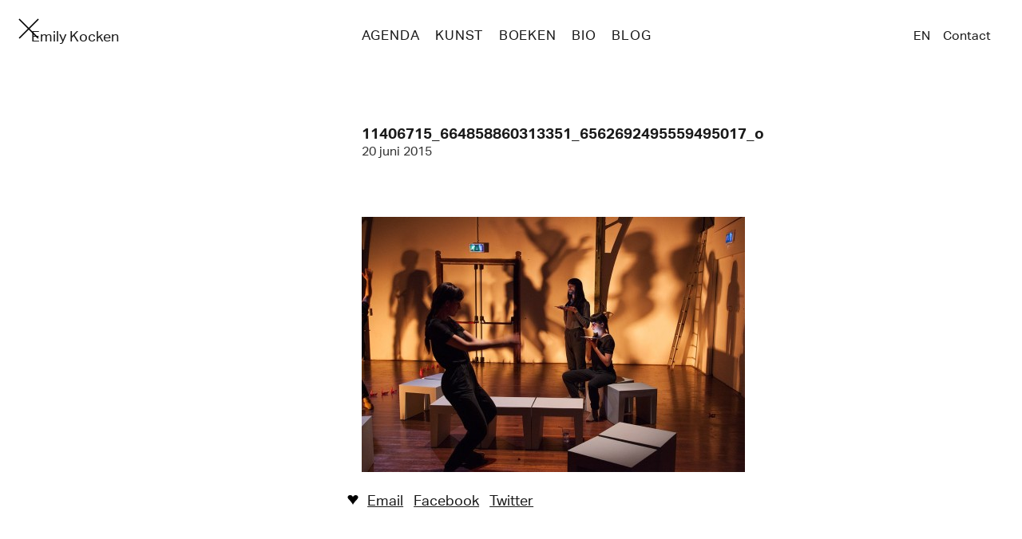

--- FILE ---
content_type: text/html; charset=UTF-8
request_url: https://emilykocken.nl/project/read-in-cinema-2/11406715_664858860313351_6562692495559495017_o/
body_size: 5401
content:
<!DOCTYPE html>
<html lang="nl-NL">
<head>
	

	<meta name="viewport" content="width=device-width, initial-scale=1, maximum-scale=1">	<meta name="keywords" content="Emily Kocken, visual artist, writer"> 

	<link rel="pingback" href="https://emilykocken.nl/xmlrpc.php">

	<link rel="icon" sizes="256x256" href="https://emilykocken.nl/favicon.20141223102156.png">
	<link rel="apple-touch-icon-precomposed" href="https://emilykocken.nl/apple-touch-icon.20141223102155.png">

	<meta property="fb:app_id" content="202413399895905">

<meta name='robots' content='index, follow, max-image-preview:large, max-snippet:-1, max-video-preview:-1' />
	<style>img:is([sizes="auto" i], [sizes^="auto," i]) { contain-intrinsic-size: 3000px 1500px }</style>
	
	<!-- This site is optimized with the Yoast SEO plugin v25.2 - https://yoast.com/wordpress/plugins/seo/ -->
	<title>11406715_664858860313351_6562692495559495017_o &#8211; Emily Kocken</title>
	<link rel="canonical" href="https://emilykocken.nl/wp-content/uploads/2015/06/11406715_664858860313351_6562692495559495017_o.jpg" />
	<meta property="og:locale" content="nl_NL" />
	<meta property="og:title" content="11406715_664858860313351_6562692495559495017_o &#8211; Emily Kocken" />
	<meta property="og:url" content="https://emilykocken.nl/wp-content/uploads/2015/06/11406715_664858860313351_6562692495559495017_o.jpg" />
	<meta property="og:site_name" content="Emily Kocken" />
	<meta property="article:modified_time" content="2016-11-26T13:20:34+00:00" />
	<meta property="og:image" content="https://emilykocken.nl/project/read-in-cinema-2/11406715_664858860313351_6562692495559495017_o" />
	<meta property="og:image:width" content="1348" />
	<meta property="og:image:height" content="899" />
	<meta property="og:image:type" content="image/jpeg" />
	<meta name="twitter:card" content="summary_large_image" />
	<meta name="twitter:site" content="@emilykocken" />
	<script type="application/ld+json" class="yoast-schema-graph">{"@context":"https://schema.org","@graph":[{"@type":"WebPage","@id":"https://emilykocken.nl/wp-content/uploads/2015/06/11406715_664858860313351_6562692495559495017_o.jpg","url":"https://emilykocken.nl/wp-content/uploads/2015/06/11406715_664858860313351_6562692495559495017_o.jpg","name":"11406715_664858860313351_6562692495559495017_o &#8211; Emily Kocken","isPartOf":{"@id":"https://emilykocken.nl/#website"},"primaryImageOfPage":{"@id":"https://emilykocken.nl/wp-content/uploads/2015/06/11406715_664858860313351_6562692495559495017_o.jpg#primaryimage"},"image":{"@id":"https://emilykocken.nl/wp-content/uploads/2015/06/11406715_664858860313351_6562692495559495017_o.jpg#primaryimage"},"thumbnailUrl":"https://emilykocken.nl/wp-content/uploads/2015/06/11406715_664858860313351_6562692495559495017_o.jpg","datePublished":"2015-06-20T15:21:54+00:00","dateModified":"2016-11-26T13:20:34+00:00","breadcrumb":{"@id":"https://emilykocken.nl/wp-content/uploads/2015/06/11406715_664858860313351_6562692495559495017_o.jpg#breadcrumb"},"inLanguage":"nl-NL","potentialAction":[{"@type":"ReadAction","target":["https://emilykocken.nl/wp-content/uploads/2015/06/11406715_664858860313351_6562692495559495017_o.jpg"]}]},{"@type":"ImageObject","inLanguage":"nl-NL","@id":"https://emilykocken.nl/wp-content/uploads/2015/06/11406715_664858860313351_6562692495559495017_o.jpg#primaryimage","url":"https://emilykocken.nl/wp-content/uploads/2015/06/11406715_664858860313351_6562692495559495017_o.jpg","contentUrl":"https://emilykocken.nl/wp-content/uploads/2015/06/11406715_664858860313351_6562692495559495017_o.jpg","width":1348,"height":899},{"@type":"BreadcrumbList","@id":"https://emilykocken.nl/wp-content/uploads/2015/06/11406715_664858860313351_6562692495559495017_o.jpg#breadcrumb","itemListElement":[{"@type":"ListItem","position":1,"name":"Home","item":"https://emilykocken.nl/"},{"@type":"ListItem","position":2,"name":"Read-in Cinema","item":"https://emilykocken.nl/project/read-in-cinema-2/"},{"@type":"ListItem","position":3,"name":"11406715_664858860313351_6562692495559495017_o"}]},{"@type":"WebSite","@id":"https://emilykocken.nl/#website","url":"https://emilykocken.nl/","name":"Emily Kocken","description":"beeldend kunstenaar & schrijver","publisher":{"@id":"https://emilykocken.nl/#/schema/person/32088c1da671e96f31f138fe09c97c20"},"potentialAction":[{"@type":"SearchAction","target":{"@type":"EntryPoint","urlTemplate":"https://emilykocken.nl/?s={search_term_string}"},"query-input":{"@type":"PropertyValueSpecification","valueRequired":true,"valueName":"search_term_string"}}],"inLanguage":"nl-NL"},{"@type":["Person","Organization"],"@id":"https://emilykocken.nl/#/schema/person/32088c1da671e96f31f138fe09c97c20","name":"Emily Kocken","image":{"@type":"ImageObject","inLanguage":"nl-NL","@id":"https://emilykocken.nl/#/schema/person/image/","url":"https://emilykocken.nl/wp-content/uploads/2015/06/11406715_664858860313351_6562692495559495017_o.jpg","contentUrl":"https://emilykocken.nl/wp-content/uploads/2015/06/11406715_664858860313351_6562692495559495017_o.jpg","width":1348,"height":899,"caption":"Emily Kocken"},"logo":{"@id":"https://emilykocken.nl/#/schema/person/image/"},"sameAs":["http://emilykocken.nl"]}]}</script>
	<!-- / Yoast SEO plugin. -->


<link rel="alternate" type="application/rss+xml" title="Emily Kocken &raquo; feed" href="https://feeds.feedburner.com/emilykocken/" />
<link rel="alternate" type="application/rss+xml" title="Emily Kocken &raquo; reacties feed" href="https://emilykocken.nl/comments/feed/" />
<link rel="alternate" type="application/rss+xml" title="Emily Kocken &raquo; 11406715_664858860313351_6562692495559495017_o reacties feed" href="https://emilykocken.nl/project/read-in-cinema-2/11406715_664858860313351_6562692495559495017_o/feed/" />
<style id='classic-theme-styles-inline-css'>
/*! This file is auto-generated */
.wp-block-button__link{color:#fff;background-color:#32373c;border-radius:9999px;box-shadow:none;text-decoration:none;padding:calc(.667em + 2px) calc(1.333em + 2px);font-size:1.125em}.wp-block-file__button{background:#32373c;color:#fff;text-decoration:none}
</style>
<style id='global-styles-inline-css'>
:root{--wp--preset--aspect-ratio--square: 1;--wp--preset--aspect-ratio--4-3: 4/3;--wp--preset--aspect-ratio--3-4: 3/4;--wp--preset--aspect-ratio--3-2: 3/2;--wp--preset--aspect-ratio--2-3: 2/3;--wp--preset--aspect-ratio--16-9: 16/9;--wp--preset--aspect-ratio--9-16: 9/16;--wp--preset--color--black: #000000;--wp--preset--color--cyan-bluish-gray: #abb8c3;--wp--preset--color--white: #ffffff;--wp--preset--color--pale-pink: #f78da7;--wp--preset--color--vivid-red: #cf2e2e;--wp--preset--color--luminous-vivid-orange: #ff6900;--wp--preset--color--luminous-vivid-amber: #fcb900;--wp--preset--color--light-green-cyan: #7bdcb5;--wp--preset--color--vivid-green-cyan: #00d084;--wp--preset--color--pale-cyan-blue: #8ed1fc;--wp--preset--color--vivid-cyan-blue: #0693e3;--wp--preset--color--vivid-purple: #9b51e0;--wp--preset--gradient--vivid-cyan-blue-to-vivid-purple: linear-gradient(135deg,rgba(6,147,227,1) 0%,rgb(155,81,224) 100%);--wp--preset--gradient--light-green-cyan-to-vivid-green-cyan: linear-gradient(135deg,rgb(122,220,180) 0%,rgb(0,208,130) 100%);--wp--preset--gradient--luminous-vivid-amber-to-luminous-vivid-orange: linear-gradient(135deg,rgba(252,185,0,1) 0%,rgba(255,105,0,1) 100%);--wp--preset--gradient--luminous-vivid-orange-to-vivid-red: linear-gradient(135deg,rgba(255,105,0,1) 0%,rgb(207,46,46) 100%);--wp--preset--gradient--very-light-gray-to-cyan-bluish-gray: linear-gradient(135deg,rgb(238,238,238) 0%,rgb(169,184,195) 100%);--wp--preset--gradient--cool-to-warm-spectrum: linear-gradient(135deg,rgb(74,234,220) 0%,rgb(151,120,209) 20%,rgb(207,42,186) 40%,rgb(238,44,130) 60%,rgb(251,105,98) 80%,rgb(254,248,76) 100%);--wp--preset--gradient--blush-light-purple: linear-gradient(135deg,rgb(255,206,236) 0%,rgb(152,150,240) 100%);--wp--preset--gradient--blush-bordeaux: linear-gradient(135deg,rgb(254,205,165) 0%,rgb(254,45,45) 50%,rgb(107,0,62) 100%);--wp--preset--gradient--luminous-dusk: linear-gradient(135deg,rgb(255,203,112) 0%,rgb(199,81,192) 50%,rgb(65,88,208) 100%);--wp--preset--gradient--pale-ocean: linear-gradient(135deg,rgb(255,245,203) 0%,rgb(182,227,212) 50%,rgb(51,167,181) 100%);--wp--preset--gradient--electric-grass: linear-gradient(135deg,rgb(202,248,128) 0%,rgb(113,206,126) 100%);--wp--preset--gradient--midnight: linear-gradient(135deg,rgb(2,3,129) 0%,rgb(40,116,252) 100%);--wp--preset--font-size--small: 13px;--wp--preset--font-size--medium: 20px;--wp--preset--font-size--large: 36px;--wp--preset--font-size--x-large: 42px;--wp--preset--spacing--20: 0.44rem;--wp--preset--spacing--30: 0.67rem;--wp--preset--spacing--40: 1rem;--wp--preset--spacing--50: 1.5rem;--wp--preset--spacing--60: 2.25rem;--wp--preset--spacing--70: 3.38rem;--wp--preset--spacing--80: 5.06rem;--wp--preset--shadow--natural: 6px 6px 9px rgba(0, 0, 0, 0.2);--wp--preset--shadow--deep: 12px 12px 50px rgba(0, 0, 0, 0.4);--wp--preset--shadow--sharp: 6px 6px 0px rgba(0, 0, 0, 0.2);--wp--preset--shadow--outlined: 6px 6px 0px -3px rgba(255, 255, 255, 1), 6px 6px rgba(0, 0, 0, 1);--wp--preset--shadow--crisp: 6px 6px 0px rgba(0, 0, 0, 1);}:where(.is-layout-flex){gap: 0.5em;}:where(.is-layout-grid){gap: 0.5em;}body .is-layout-flex{display: flex;}.is-layout-flex{flex-wrap: wrap;align-items: center;}.is-layout-flex > :is(*, div){margin: 0;}body .is-layout-grid{display: grid;}.is-layout-grid > :is(*, div){margin: 0;}:where(.wp-block-columns.is-layout-flex){gap: 2em;}:where(.wp-block-columns.is-layout-grid){gap: 2em;}:where(.wp-block-post-template.is-layout-flex){gap: 1.25em;}:where(.wp-block-post-template.is-layout-grid){gap: 1.25em;}.has-black-color{color: var(--wp--preset--color--black) !important;}.has-cyan-bluish-gray-color{color: var(--wp--preset--color--cyan-bluish-gray) !important;}.has-white-color{color: var(--wp--preset--color--white) !important;}.has-pale-pink-color{color: var(--wp--preset--color--pale-pink) !important;}.has-vivid-red-color{color: var(--wp--preset--color--vivid-red) !important;}.has-luminous-vivid-orange-color{color: var(--wp--preset--color--luminous-vivid-orange) !important;}.has-luminous-vivid-amber-color{color: var(--wp--preset--color--luminous-vivid-amber) !important;}.has-light-green-cyan-color{color: var(--wp--preset--color--light-green-cyan) !important;}.has-vivid-green-cyan-color{color: var(--wp--preset--color--vivid-green-cyan) !important;}.has-pale-cyan-blue-color{color: var(--wp--preset--color--pale-cyan-blue) !important;}.has-vivid-cyan-blue-color{color: var(--wp--preset--color--vivid-cyan-blue) !important;}.has-vivid-purple-color{color: var(--wp--preset--color--vivid-purple) !important;}.has-black-background-color{background-color: var(--wp--preset--color--black) !important;}.has-cyan-bluish-gray-background-color{background-color: var(--wp--preset--color--cyan-bluish-gray) !important;}.has-white-background-color{background-color: var(--wp--preset--color--white) !important;}.has-pale-pink-background-color{background-color: var(--wp--preset--color--pale-pink) !important;}.has-vivid-red-background-color{background-color: var(--wp--preset--color--vivid-red) !important;}.has-luminous-vivid-orange-background-color{background-color: var(--wp--preset--color--luminous-vivid-orange) !important;}.has-luminous-vivid-amber-background-color{background-color: var(--wp--preset--color--luminous-vivid-amber) !important;}.has-light-green-cyan-background-color{background-color: var(--wp--preset--color--light-green-cyan) !important;}.has-vivid-green-cyan-background-color{background-color: var(--wp--preset--color--vivid-green-cyan) !important;}.has-pale-cyan-blue-background-color{background-color: var(--wp--preset--color--pale-cyan-blue) !important;}.has-vivid-cyan-blue-background-color{background-color: var(--wp--preset--color--vivid-cyan-blue) !important;}.has-vivid-purple-background-color{background-color: var(--wp--preset--color--vivid-purple) !important;}.has-black-border-color{border-color: var(--wp--preset--color--black) !important;}.has-cyan-bluish-gray-border-color{border-color: var(--wp--preset--color--cyan-bluish-gray) !important;}.has-white-border-color{border-color: var(--wp--preset--color--white) !important;}.has-pale-pink-border-color{border-color: var(--wp--preset--color--pale-pink) !important;}.has-vivid-red-border-color{border-color: var(--wp--preset--color--vivid-red) !important;}.has-luminous-vivid-orange-border-color{border-color: var(--wp--preset--color--luminous-vivid-orange) !important;}.has-luminous-vivid-amber-border-color{border-color: var(--wp--preset--color--luminous-vivid-amber) !important;}.has-light-green-cyan-border-color{border-color: var(--wp--preset--color--light-green-cyan) !important;}.has-vivid-green-cyan-border-color{border-color: var(--wp--preset--color--vivid-green-cyan) !important;}.has-pale-cyan-blue-border-color{border-color: var(--wp--preset--color--pale-cyan-blue) !important;}.has-vivid-cyan-blue-border-color{border-color: var(--wp--preset--color--vivid-cyan-blue) !important;}.has-vivid-purple-border-color{border-color: var(--wp--preset--color--vivid-purple) !important;}.has-vivid-cyan-blue-to-vivid-purple-gradient-background{background: var(--wp--preset--gradient--vivid-cyan-blue-to-vivid-purple) !important;}.has-light-green-cyan-to-vivid-green-cyan-gradient-background{background: var(--wp--preset--gradient--light-green-cyan-to-vivid-green-cyan) !important;}.has-luminous-vivid-amber-to-luminous-vivid-orange-gradient-background{background: var(--wp--preset--gradient--luminous-vivid-amber-to-luminous-vivid-orange) !important;}.has-luminous-vivid-orange-to-vivid-red-gradient-background{background: var(--wp--preset--gradient--luminous-vivid-orange-to-vivid-red) !important;}.has-very-light-gray-to-cyan-bluish-gray-gradient-background{background: var(--wp--preset--gradient--very-light-gray-to-cyan-bluish-gray) !important;}.has-cool-to-warm-spectrum-gradient-background{background: var(--wp--preset--gradient--cool-to-warm-spectrum) !important;}.has-blush-light-purple-gradient-background{background: var(--wp--preset--gradient--blush-light-purple) !important;}.has-blush-bordeaux-gradient-background{background: var(--wp--preset--gradient--blush-bordeaux) !important;}.has-luminous-dusk-gradient-background{background: var(--wp--preset--gradient--luminous-dusk) !important;}.has-pale-ocean-gradient-background{background: var(--wp--preset--gradient--pale-ocean) !important;}.has-electric-grass-gradient-background{background: var(--wp--preset--gradient--electric-grass) !important;}.has-midnight-gradient-background{background: var(--wp--preset--gradient--midnight) !important;}.has-small-font-size{font-size: var(--wp--preset--font-size--small) !important;}.has-medium-font-size{font-size: var(--wp--preset--font-size--medium) !important;}.has-large-font-size{font-size: var(--wp--preset--font-size--large) !important;}.has-x-large-font-size{font-size: var(--wp--preset--font-size--x-large) !important;}
:where(.wp-block-post-template.is-layout-flex){gap: 1.25em;}:where(.wp-block-post-template.is-layout-grid){gap: 1.25em;}
:where(.wp-block-columns.is-layout-flex){gap: 2em;}:where(.wp-block-columns.is-layout-grid){gap: 2em;}
:root :where(.wp-block-pullquote){font-size: 1.5em;line-height: 1.6;}
</style>
<link rel='stylesheet' id='main-css' href='https://emilykocken.nl/wp-content/themes/ek-53/style.20251005194227.css' media='all' />
<link rel="https://api.w.org/" href="https://emilykocken.nl/wp-json/" /><link rel="alternate" title="JSON" type="application/json" href="https://emilykocken.nl/wp-json/wp/v2/media/9291" /><link rel="EditURI" type="application/rsd+xml" title="RSD" href="https://emilykocken.nl/xmlrpc.php?rsd" />
<meta name="generator" content="WordPress 6.8.3" />
<link rel='shortlink' href='https://emilykocken.nl/?p=9291' />
<link rel="alternate" title="oEmbed (JSON)" type="application/json+oembed" href="https://emilykocken.nl/wp-json/oembed/1.0/embed?url=https%3A%2F%2Femilykocken.nl%2Fproject%2Fread-in-cinema-2%2F11406715_664858860313351_6562692495559495017_o%2F" />
<link rel="alternate" title="oEmbed (XML)" type="text/xml+oembed" href="https://emilykocken.nl/wp-json/oembed/1.0/embed?url=https%3A%2F%2Femilykocken.nl%2Fproject%2Fread-in-cinema-2%2F11406715_664858860313351_6562692495559495017_o%2F&#038;format=xml" />
	<script defer data-domain="emilykocken.nl" src="https://plausible.io/js/script.js"></script>
</head>

<body id="11406715_664858860313351_6562692495559495017_o" class="11406715_664858860313351_6562692495559495017_o attachment load-facebook load-twitter single"><header id="top" class="header-main open"><nav class="nav-main wrap">
	<ul id="menu" class="menu menu-main">
		<li class="logo box-col col-3"><a href="https://emilykocken.nl">Emily Kocken</a></li><li id="menu-item-9244" class="menu-item menu-item-type-taxonomy menu-item-object-category menu-item-9244 agenda"><a href="https://emilykocken.nl/nieuws/">Agenda</a></li>
<li id="menu-item-11231" class="menu-item menu-item-type-taxonomy menu-item-object-type menu-item-11231 kunst"><a href="https://emilykocken.nl/type/kunst/">Kunst</a></li>
<li id="menu-item-11232" class="menu-item menu-item-type-taxonomy menu-item-object-type menu-item-11232 boeken"><a href="https://emilykocken.nl/type/schrijven/">Boeken</a></li>
<li id="menu-item-8315" class="menu-item menu-item-type-post_type menu-item-object-page menu-item-8315 new bio"><a href="https://emilykocken.nl/bio/">Bio</a></li>
<li id="menu-item-11935" class="menu-item menu-item-type-taxonomy menu-item-object-category menu-item-11935 blog"><a href="https://emilykocken.nl/blog-nl/">Blog</a></li>
</ul>
	<ul id="menu" class="menu menu-secondary"><li id="menu-item-11168-en" class="lang-item lang-item-76 lang-item-en no-translation lang-item-first menu-item menu-item-type-custom menu-item-object-custom menu-item-11168-en en"><a href="https://emilykocken.nl/en/" hreflang="en-US" lang="en-US">EN</a></li>
<li id="menu-item-11169" class="menu-item menu-item-type-post_type menu-item-object-page menu-item-11169 contact"><a href="https://emilykocken.nl/contact-nl/">Contact</a></li>
	</ul>	
	<a class="menu-widget" href="#"><!-- ☰ --></a>
</nav></header>	
	<article class="wrap entry single-col gk-layout-offset news slide-box">
		<h1 class="article-title"><a href="https://emilykocken.nl/project/read-in-cinema-2/11406715_664858860313351_6562692495559495017_o/">11406715_664858860313351_6562692495559495017_o</a></h1>
		<small class="postmeta">20 juni 2015</small><p class="attachment"><a href='https://emilykocken.nl/wp-content/uploads/2015/06/11406715_664858860313351_6562692495559495017_o.jpg'><img fetchpriority="high" decoding="async" width="480" height="320" src="https://emilykocken.nl/wp-content/uploads/2015/06/11406715_664858860313351_6562692495559495017_o-480x320.jpg" class="attachment-medium size-medium" alt="" srcset="https://emilykocken.nl/wp-content/uploads/2015/06/11406715_664858860313351_6562692495559495017_o-480x320.jpg 480w, https://emilykocken.nl/wp-content/uploads/2015/06/11406715_664858860313351_6562692495559495017_o-234x156.jpg 234w, https://emilykocken.nl/wp-content/uploads/2015/06/11406715_664858860313351_6562692495559495017_o-1000x667.jpg 1000w, https://emilykocken.nl/wp-content/uploads/2015/06/11406715_664858860313351_6562692495559495017_o-702x468.jpg 702w, https://emilykocken.nl/wp-content/uploads/2015/06/11406715_664858860313351_6562692495559495017_o.jpg 1348w" sizes="(max-width: 480px) 100vw, 480px" /></a></p>

		<nav class="controls">			<a class="close" href="#"></a>			<a class="prev disabled" href="#">‹</a>
			<a class="next disabled" href="#">›</a>
		</nav>
		<nav class="social ">
		<!-- Share --><span class="post-icon share-icon">♥︎</span>
			
			<a class="mailto" href="mailto:?subject=11406715_664858860313351_6562692495559495017_o&amp;body=News%3A%2011406715_664858860313351_6562692495559495017_o%0A%0Ahttps%3A%2F%2Femilykocken.nl%2Fproject%2Fread-in-cinema-2%2F11406715_664858860313351_6562692495559495017_o%2F" title="Share via email"><em>Email</em></a>
			
			<a class="fb share" href="https://www.facebook.com/sharer.php?u=https://emilykocken.nl/project/read-in-cinema-2/11406715_664858860313351_6562692495559495017_o/&title=11406715_664858860313351_6562692495559495017_o" target="_blank" data-url="https://emilykocken.nl/project/read-in-cinema-2/11406715_664858860313351_6562692495559495017_o/"><em>Facebook</em></a>
			<a class="tw share" href="https://twitter.com/intent/tweet?url=https://emilykocken.nl/project/read-in-cinema-2/11406715_664858860313351_6562692495559495017_o/&amp;text=News%3A%2011406715_664858860313351_6562692495559495017_o" target="_blank"><em>Twitter</em></a>
		</nav>	</article>	

	<nav class="nav-other nav-post wrap">
		<ul class="menu border-bottom border-thin">
			<li class="menu-item item-index"><a class="anchor-index" href="/publicaties/">Index</a></li>
			<li class="menu-item nav-item item-right right-sl"><a class="browse-anchor anchor-next" href="https://emilykocken.nl/project/read-in-cinema-2/" rel="prev">Vorige<span class="post-nav-title">Read-in Cinema</span></a></li>
			<li class="menu-item nav-item item-left left-sl"></li>
		</ul>
	</nav>
<nav class="nav-other nav-bottom wrap">
	<p class="box-col copyright">© 2025 E<span class="hide">mily </span>K<span class="hide">ocken</span></p>
	<ul class="menu"><li id="menu-item-9229" class="menu-item menu-item-type-post_type menu-item-object-page menu-item-9229  in-de-pers"><a href="https://emilykocken.nl/bio/pers/">In de pers</a></li>
	</ul>
	<a class="scroll-to-top" title="Top of page" href="#top"><em>TOP</em></a>
</nav><script type="speculationrules">
{"prefetch":[{"source":"document","where":{"and":[{"href_matches":"\/*"},{"not":{"href_matches":["\/wp-*.php","\/wp-admin\/*","\/wp-content\/uploads\/*","\/wp-content\/*","\/wp-content\/plugins\/*","\/wp-content\/themes\/ek-53\/*","\/*\\?(.+)"]}},{"not":{"selector_matches":"a[rel~=\"nofollow\"]"}},{"not":{"selector_matches":".no-prefetch, .no-prefetch a"}}]},"eagerness":"conservative"}]}
</script>
<script id="pll_cookie_script-js-after">
(function() {
				var expirationDate = new Date();
				expirationDate.setTime( expirationDate.getTime() + 31536000 * 1000 );
				document.cookie = "pll_language=nl; expires=" + expirationDate.toUTCString() + "; path=/; domain=.emilykocken.nl; secure; SameSite=Lax";
			}());
</script>
<script src="https://emilykocken.nl/wp-content/themes/ek-53/assets/js/lib/jquery-3.7.1.min.js" id="jquery-js"></script>
<script src="https://emilykocken.nl/wp-content/themes/ek-53/assets/js/main-min.20241013115953.js" id="main-js"></script>
<script defer src="https://static.cloudflareinsights.com/beacon.min.js/vcd15cbe7772f49c399c6a5babf22c1241717689176015" integrity="sha512-ZpsOmlRQV6y907TI0dKBHq9Md29nnaEIPlkf84rnaERnq6zvWvPUqr2ft8M1aS28oN72PdrCzSjY4U6VaAw1EQ==" data-cf-beacon='{"version":"2024.11.0","token":"f7e3a044becb41c08376315506514352","r":1,"server_timing":{"name":{"cfCacheStatus":true,"cfEdge":true,"cfExtPri":true,"cfL4":true,"cfOrigin":true,"cfSpeedBrain":true},"location_startswith":null}}' crossorigin="anonymous"></script>
</body>
</html><!--
Performance optimized by Redis Object Cache. Learn more: https://wprediscache.com

Opgehaald 1148 objecten (228 KB) van Redis gebruikt Predis (v2.4.0).
-->


--- FILE ---
content_type: text/css
request_url: https://emilykocken.nl/wp-content/themes/ek-53/style.20251005194227.css
body_size: 16588
content:
/*!

	Theme Name: emilykocken.nl v5.3
	Theme URI: http://emilykocken.nl
	Version: 5.3
	Author: Carst vd. Molen
	Author URI: http://vdmolen.xyz/
	Tags:

*/@font-face{font-family:'Aktiv Grotesk';src:url("assets/fonts/aktiv-grotesk/200/aktivgrotesk-light-webfont.woff2") format("woff2"),url("assets/fonts/aktiv-grotesk/200/aktivgrotesk-light-webfont.woff") format("woff");font-weight:200;font-style:normal}@font-face{font-family:'Aktiv Grotesk_n4';src:url("assets/fonts/aktiv-grotesk/400/fd1d536a-3682-4d5d-949d-c3ed49bf82a2.eot?#iefix") format("eot")}@font-face{font-family:'Aktiv Grotesk';src:url("assets/fonts/aktiv-grotesk/400/fd1d536a-3682-4d5d-949d-c3ed49bf82a2.eot?#iefix");src:url("assets/fonts/aktiv-grotesk/400/fd1d536a-3682-4d5d-949d-c3ed49bf82a2.eot?#iefix") format("eot"),url("assets/fonts/aktiv-grotesk/400/d1af32f0-173d-417a-9c5e-abc33c4fd20c.woff2") format("woff2"),url("assets/fonts/aktiv-grotesk/400/5c9b4351-3407-4fab-96a1-d097522bb217.woff") format("woff"),url("assets/fonts/aktiv-grotesk/400/fdb92457-e497-46fe-bd46-656324061516.ttf") format("truetype"),url("assets/fonts/aktiv-grotesk/400/8388fb41-25ee-4605-968f-6a7feb654f81.svg#8388fb41-25ee-4605-968f-6a7feb654f81") format("svg");font-weight:400;font-style:normal}@font-face{font-family:'Aktiv Grotesk_i4';src:url("assets/fonts/aktiv-grotesk/400I/eb7e1583-f170-499c-b383-26e651b23b99.eot?#iefix") format("eot")}@font-face{font-family:'Aktiv Grotesk';src:url("assets/fonts/aktiv-grotesk/400I/eb7e1583-f170-499c-b383-26e651b23b99.eot?#iefix");src:url("assets/fonts/aktiv-grotesk/400I/eb7e1583-f170-499c-b383-26e651b23b99.eot?#iefix") format("eot"),url("assets/fonts/aktiv-grotesk/400I/6c744fc6-6bee-43cc-b3f8-bb2956be6d86.woff2") format("woff2"),url("assets/fonts/aktiv-grotesk/400I/d7a58d10-6b95-4d70-9790-a515d1cdf128.woff") format("woff"),url("assets/fonts/aktiv-grotesk/400I/fe404883-ca29-4385-a8f8-d4c599172d05.ttf") format("truetype"),url("assets/fonts/aktiv-grotesk/400I/4e016e8c-530c-48d4-a516-64a0ef9d6979.svg#4e016e8c-530c-48d4-a516-64a0ef9d6979") format("svg");font-weight:400;font-style:italic}@font-face{font-family:'Aktiv Grotesk_n7';src:url("assets/fonts/aktiv-grotesk/700/e5b10466-0a77-4de7-8499-db235184e968.eot?#iefix") format("eot")}@font-face{font-family:'Aktiv Grotesk';src:url("assets/fonts/aktiv-grotesk/700/e5b10466-0a77-4de7-8499-db235184e968.eot?#iefix");src:url("assets/fonts/aktiv-grotesk/700/e5b10466-0a77-4de7-8499-db235184e968.eot?#iefix") format("eot"),url("assets/fonts/aktiv-grotesk/700/17d11d65-4e0e-4681-88ab-4c5faa2fc3bf.woff2") format("woff2"),url("assets/fonts/aktiv-grotesk/700/b58d0e0d-fcd2-4365-bd63-c85a8ae3ed4d.woff") format("woff"),url("assets/fonts/aktiv-grotesk/700/d5d49499-3679-4b89-9ef5-f5a4b4dd7f8a.ttf") format("truetype"),url("assets/fonts/aktiv-grotesk/700/943552cc-7727-42fd-b8e1-a79a1829746d.svg#943552cc-7727-42fd-b8e1-a79a1829746d") format("svg");font-weight:700;font-style:normal}@font-face{font-family:'Aktiv Grotesk';src:url("assets/fonts/aktiv-grotesk/700I/AktivGrotesk-BoldItalic.woff2") format("woff2"),url("assets/fonts/aktiv-grotesk/700I/AktivGrotesk-BoldItalic.woff") format("woff"),url("assets/fonts/aktiv-grotesk/700I/AktivGrotesk-BoldItalic.ttf") format("truetype");font-weight:700;font-style:italic}.font-sans,.info-novel,.btn,.dc-download-code input[type='submit'],input.btn,.text-box .post-agenda,h1,h2,h3,h4,p,address,small,ul,ol,li,figure,nav,fieldset,label,input,legend{font-family:"Aktiv Grotesk","Helvetica Neue",Arial,sans-serif;font-weight:400}.font-serif,.publisher,blockquote.serif p,.cello-girls-text p,.grid-box.witte-vlag q{font-family:"Lyon Text","Times New Roman","Times",Georgia,serif;font-weight:400}.font-display,.title-novel{font-family:"Aktiv Grotesk","AktivGrotesk-Light",sans-serif;font-weight:400}body,article,section,header,footer,figure,h1,h2,h3,h4,p,hr,ul,ol,li,dt,dd{margin:0;padding:0}a{text-decoration:none}a img{border:none;backface-visibility:hidden;-webkit-backface-visibility:hidden}img{display:block;margin:0;padding:0}object{display:block}address{font-style:normal}li{list-style:none}hr{border:none}.font-normal,.entry p,.entry li,.entry address,.project-box .project-title,.text-box .post-agenda,.menu.menu-sub .menu-item,.menu.menu-left .menu-item,h1,h2,h3,h4,p,address,small,ul,ol,li,figure,nav,fieldset,label,input,legend{font-size:16px}@media (min-width: 640px){.font-normal,.entry p,.entry li,.entry address,.project-box .project-title,.text-box .post-agenda,.menu.menu-sub .menu-item,.menu.menu-left .menu-item,h1,h2,h3,h4,p,address,small,ul,ol,li,figure,nav,fieldset,label,input,legend{font-size:16px}}@media (min-width: 1024px){.font-normal,.entry p,.entry li,.entry address,.project-box .project-title,.text-box .post-agenda,.menu.menu-sub .menu-item,.menu.menu-left .menu-item,h1,h2,h3,h4,p,address,small,ul,ol,li,figure,nav,fieldset,label,input,legend{font-size:18px}}@media (min-width: 1280px){.font-normal,.entry p,.entry li,.entry address,.project-box .project-title,.text-box .post-agenda,.menu.menu-sub .menu-item,.menu.menu-left .menu-item,h1,h2,h3,h4,p,address,small,ul,ol,li,figure,nav,fieldset,label,input,legend{font-size:18px}}.font-medium,.resume-section-title,.downloads li,.btn,.dc-download-code input[type='submit'],input.btn,.table-item h2,.table-item h3,.table-item p,.press-item p,.facts p,.facts li,.postmeta,.read-more,.grid-box h2,.grid-box cite,.nav-other p,.menu .menu-item{font-size:16px}@media (min-width: 640px){.font-medium,.resume-section-title,.downloads li,.btn,.dc-download-code input[type='submit'],input.btn,.table-item h2,.table-item h3,.table-item p,.press-item p,.facts p,.facts li,.postmeta,.read-more,.grid-box h2,.grid-box cite,.nav-other p,.menu .menu-item{font-size:16px}}@media (min-width: 1024px){.font-medium,.resume-section-title,.downloads li,.btn,.dc-download-code input[type='submit'],input.btn,.table-item h2,.table-item h3,.table-item p,.press-item p,.facts p,.facts li,.postmeta,.read-more,.grid-box h2,.grid-box cite,.nav-other p,.menu .menu-item{font-size:16px}}@media (min-width: 1280px){.font-medium,.resume-section-title,.downloads li,.btn,.dc-download-code input[type='submit'],input.btn,.table-item h2,.table-item h3,.table-item p,.press-item p,.facts p,.facts li,.postmeta,.read-more,.grid-box h2,.grid-box cite,.nav-other p,.menu .menu-item{font-size:16px}}.font-small,.caption,.entry .caption,.entry small,cite,small{font-size:13px}@media (min-width: 640px){.font-small,.caption,.entry .caption,.entry small,cite,small{font-size:14px}}@media (min-width: 1024px){.font-small,.caption,.entry .caption,.entry small,cite,small{font-size:16px}}@media (min-width: 1280px){.font-small,.caption,.entry .caption,.entry small,cite,small{font-size:16px}}.clearfloats:after,.resume-info-block:after,.project-sticky:after,.img-wrap:after,.list-item a:after,.list-item:after,.facts:after,.list-agenda:after,.menu:after,.wrapper:after,.wrap:after,.col-wrap:after{display:block;content:'';clear:both}.wrap,.col-wrap{width:94.1176470588%;margin:0 auto}@media (min-width: 768px){.wrap,.col-wrap{width:96.9696969697%;max-width:1280px}}.col,.post-agenda,.box-col,.box{float:left}.col,.post-agenda{padding:0 3.125%}@media (min-width: 768px){.col,.post-agenda{padding:0 1.5625%}}.box-col{margin:0 3.125%}@media (min-width: 768px){.box-col{margin:0 1.5625%}}.box{margin:0 3.125% 6.25% 3.125%}@media (min-width: 768px){.box{margin:0 1.5625% 3.125% 1.5625%;height:auto}}.master-grid{z-index:-10;z-index:100;position:fixed;top:0;left:0;width:100vw;height:100vh;pointer-events:none}.view-grid{height:100%;min-height:24px}.view-grid>div{box-sizing:border-box;height:100%;border-width:0 1px;border-style:solid;border-color:DeepSkyBlue}.col-1,.col-3-2,.box.col-1.mar-3-left:not(.slide-detail),.col-1.mar-3-left-shrink:not(.slide-detail),.col-2,.post-agenda,.col-3,.col-3-shrink{width:93.75%}.col-4,.col-4-shrink{width:43.75%}.col-8{width:18.75%}@media (min-width: 640px){.col-1,.col-2,.post-agenda,.col-3,.col-3-shrink,.col-3-2,.box.col-1.mar-3-left:not(.slide-detail),.col-1.mar-3-left-shrink:not(.slide-detail),.col-6-5,.col-9-5{width:93.75%}.col-4,.col-4-shrink,.col-5,.col-9-2,.col-9-3,.col-9-4{width:43.75%}.col-3-2,.box.col-1.mar-3-left:not(.slide-detail),.col-1.mar-3-left-shrink:not(.slide-detail){width:60.4166666667%}}@media (min-width: 768px){.col-3,.col-3-shrink{width:46.875%}.col-9-tp,.col-4-shrink,.col-3-shrink{width:7.9861111111%}}@media (min-width: 1024px){.col-1{width:96.875%}.col-2,.post-agenda{width:46.875%}.col-3,.col-3-shrink{width:30.2083333333%}.col-3-2,.box.col-1.mar-3-left:not(.slide-detail),.col-1.mar-3-left-shrink:not(.slide-detail){width:63.5416666667%}.col-4,.col-4-shrink{width:21.875%}.col-4-2{width:46.875%}.col-4-3{width:71.875%}.col-5{width:16.875%}.col-5-2{width:36.875%}.col-5-3{width:56.875%}.col-5-4{width:76.875%}.col-6{width:13.5416666667%}.col-6-2{width:30.2083333333%}.col-6-3{width:46.875%}.col-6-4{width:63.5416666667%}.col-6-5{width:80.2083333333%}.col-7{width:11.1607142857%}.col-7-2{width:25.4464285714%}.col-7-3{width:39.7321428571%}.col-7-4{width:54.0178571429%}.col-7-5{width:68.3035714286%}.col-7-6{width:82.5892857143%}.col-8{width:9.375%}.col-8-2{width:21.875%}.col-8-3{width:34.375%}.col-8-4{width:46.875%}.col-8-5{width:59.375%}.col-8-6{width:71.875%}.col-8-7{width:84.375%}.col-9{width:7.9861111111%}.col-9-2{width:19.0972222222%}.col-9-3{width:30.2083333333%}.col-9-4{width:41.3194444444%}.col-9-5{width:52.4305555556%}.col-9-6{width:63.5416666667%}.col-9-7{width:74.6527777778%}.col-9-8{width:85.7638888889%}.col-10{width:6.875%}.col-10-2{width:16.875%}.col-10-3{width:26.875%}.col-10-4{width:36.875%}.col-10-5{width:46.875%}.col-10-6{width:56.875%}.col-10-7{width:66.875%}.col-10-8{width:76.875%}.col-10-9{width:86.875%}.col-11{width:5.9659090909%}.col-11-2{width:15.0568181818%}.col-11-3{width:24.1477272727%}.col-11-4{width:33.2386363636%}.col-11-5{width:42.3295454545%}.col-11-6{width:51.4204545455%}.col-11-7{width:60.5113636364%}.col-11-8{width:69.6022727273%}.col-11-9{width:78.6931818182%}.col-11-10{width:87.7840909091%}.col-12{width:5.2083333333%}.col-12-2{width:13.5416666667%}.col-12-3{width:21.875%}.col-12-4{width:30.2083333333%}.col-12-5{width:38.5416666667%}.col-12-6{width:46.875%}.col-12-7{width:55.2083333333%}.col-12-8{width:63.5416666667%}.col-12-9{width:71.875%}.col-12-10{width:80.2083333333%}.col-12-11{width:88.5416666667%}}.pad{box-sizing:border-box;margin-left:1.5625%;margin-right:1.5625%}.pad-2-left{padding-left:51.5625%}.pad-3-left{padding-left:34.8958333333%}.pad-3-2-left{padding-left:68.2291666667%}.pad-4-left{padding-left:26.5625%}.pad-4-3-left{padding-left:76.5625%}.pad-5-left{padding-left:21.5625%}.pad-5-2-left{padding-left:41.5625%}.pad-6-left{padding-left:18.2291666667%}.pad-6-5-left{padding-left:81.7708333333%}.pad-7-left{padding-left:15.8482142857%}.pad-8-left{padding-left:14.0625%}.pad-8-right{padding-right:14.0625%}.pad-9-left{padding-left:12.6736111111%}.pad-9-2-left{padding-left:20.6597222222%}.pad-9-3-left{padding-left:31.7708333333%}.pad-9-4-left{padding-left:42.8819444444%}.pad-9-5-left{padding-left:53.9930555556%}.pad-10-left{padding-left:11.5625%}.pad-11-left{padding-left:10.6534090909%}.pad-11-right{padding-right:10.6534090909%}.pad-11-2-left{padding-left:19.7443181818%}.pad-11-2-right{padding-right:19.7443181818%}.pad-11-3-left{padding-left:28.8352272727%}.pad-11-3-right{padding-right:28.8352272727%}.pad-11-4-left{padding-left:37.9261363636%}.pad-11-4-right{padding-right:37.9261363636%}.pad-11-5-left{padding-left:47.0170454545%}.pad-11-5-right{padding-right:47.0170454545%}.pad-12{padding:9.8958333333%}.pad-12-left{padding-left:9.8958333333%}.pad-12-2-left{padding-left:18.2291666667%}.pad-12-right{padding-right:9.8958333333%}.pad-12-2-right{padding-right:18.2291666667%}.no-pad{box-sizing:border-box;padding:0}.no-pad-top{box-sizing:border-box;padding-top:0}.no-pad-right{box-sizing:border-box;padding-right:0}.no-pad-bottom{box-sizing:border-box;padding-bottom:0}.no-pad-left{box-sizing:border-box;padding-left:0}@media (max-width: 768px){.pad-0-left-tp{padding-left:1.5625%}}@media (max-width: 640px){.pad-0-left-sl{padding-left:3.125%}}.double-pad{padding:3.125%}.triple-pad{padding:6.25%}.double-pad-top{padding-top:3.125%}.triple-pad-top{padding-top:6.25%}.double-pad-right{padding-right:3.125%}.triple-pad-right{padding-right:6.25%}.double-pad-bottom{padding-bottom:3.125%}.triple-pad-bottom{padding-bottom:6.25%}.double-pad-left{padding-left:3.125%}.triple-pad-left{padding-left:6.25%}.mar-2-left,.mar-2-left-shrink{margin-left:50%}.mar-3-left,.mar-3-left-shrink{margin-left:34.8958333333%}.mar-3-2-left{margin-left:68.2291666667%}.mar-4-left{margin-left:26.5625%}.mar-5-left{margin-left:21.5625%}.mar-5-right{margin-right:21.5625%}.mar-5-top{margin-top:21.5625%}.mar-5-bottom{margin-bottom:21.5625%}.mar-6-left,.mar-6-left-shrink{margin-left:18.2291666667%}.mar-7-left{margin-left:15.8482142857%}.mar-8-left{margin-left:14.0625%}.mar-9-left,.mar-9-left-shrink{margin-left:12.6736111111%}.mar-9-right{margin-right:12.6736111111%}.mar-9-2-left{margin-left:23.7847222222%}.mar-9-2-right{margin-right:23.7847222222%}.mar-9-3-left{margin-left:34.8958333333%}.mar-9-4-left{margin-left:46.0069444444%}.mar-10-left{margin-left:11.5625%}.mar-10-right{margin-right:11.5625%}.mar-11-left{margin-left:9.0909090909%}.mar-11-right{margin-right:10.6534090909%}.mar-11-2-left{margin-left:19.7443181818%}.mar-11-2-right{margin-right:19.7443181818%}.mar-11-3-left{margin-left:28.8352272727%}.mar-11-3-right{margin-right:28.8352272727%}.mar-11-4-left{margin-left:37.9261363636%}.mar-11-4-right{margin-right:37.9261363636%}.mar-11-5-left{margin-left:47.0170454545%}.mar-11-5-right{margin-right:47.0170454545%}.mar-12-left{margin-left:8.3333333333%}.no-mar{margin:0}.no-mar-left{margin-left:0 !important;margin-right:3.125% !important}.no-mar-right{margin-right:0 !important;margin-left:3.125% !important}.no-mar-bottom{margin-bottom:0 !important}@media (max-width: 768px){.mar-0-left-tp{margin-left:1.5625%}}@media (max-width: 640px){.mar-0-left-sl,.mar-6-left-shrink,.mar-3-left-shrink,.mar-2-left-shrink{margin-left:3.125%}}.double-mar{margin:3.125%}.triple-mar{margin:6.25%}.double-mar-top{margin-top:3.125%}.triple-mar-top{margin-top:6.25%}.double-mar-right{margin-right:3.125%}.triple-mar-right{margin-right:6.25%}.double-mar-bottom{margin-bottom:3.125%}.triple-mar-bottom{margin-bottom:6.25%}.double-mar-left{margin-left:3.125%}.triple-mar-left{margin-left:6.25%}.gk-column,.gk-layout-offset>section:not(.entry-col),.gk-layout-offset .post,.gk-layout-offset em p,.gk-layout>h1,.gk-layout-offset>h1,.gk-layout>h2,.gk-layout-offset>h2,.gk-layout>h3,.gk-layout-offset>h3,.gk-layout>h4,.gk-layout-offset>h4,.gk-layout>p,.gk-layout-offset>p,.gk-layout>small,.gk-layout-offset>small,.gk-layout>ul,.gk-layout-offset>ul,.gk-layout>ol,.gk-layout-offset>ol,.gk-layout>dl,.gk-layout-offset>dl,.gk-layout>hr,.gk-layout-offset>hr,.gk-layout>img,.gk-layout-offset>img,.gk-layout>a>img,.gk-layout-offset>a>img,.gk-layout>figure,.gk-layout-offset>figure,.gk-layout>picture,.gk-layout-offset>picture,.gk-layout>blockquote,.gk-layout-offset>blockquote{padding-right:3.125%;padding-left:3.125%;margin-right:auto;margin-left:auto}@media (min-width: 768px){.gk-column,.gk-layout-offset>section:not(.entry-col),.gk-layout-offset .post,.gk-layout-offset em p,.gk-layout>h1,.gk-layout-offset>h1,.gk-layout>h2,.gk-layout-offset>h2,.gk-layout>h3,.gk-layout-offset>h3,.gk-layout>h4,.gk-layout-offset>h4,.gk-layout>p,.gk-layout-offset>p,.gk-layout>small,.gk-layout-offset>small,.gk-layout>ul,.gk-layout-offset>ul,.gk-layout>ol,.gk-layout-offset>ol,.gk-layout>dl,.gk-layout-offset>dl,.gk-layout>hr,.gk-layout-offset>hr,.gk-layout>img,.gk-layout-offset>img,.gk-layout>a>img,.gk-layout-offset>a>img,.gk-layout>figure,.gk-layout-offset>figure,.gk-layout>picture,.gk-layout-offset>picture,.gk-layout>blockquote,.gk-layout-offset>blockquote{padding-right:1.5625%;padding-left:1.5625%}}.gk-column-offset,.offset-col .dc-download-code,.offset-col .form-buy,.facts:not(.aside),.tags,.social,.nav-post .menu,.gk-layout-offset .gk-column,.gk-layout-offset>section:not(.entry-col),.gk-layout-offset .post,.gk-layout-offset em p,.gk-layout-offset .gk-layout>h1,.gk-layout-offset .gk-layout>h2,.gk-layout-offset .gk-layout>h3,.gk-layout-offset .gk-layout>h4,.gk-layout-offset .gk-layout>p,.gk-layout-offset .gk-layout>small,.gk-layout-offset .gk-layout>ul,.gk-layout-offset .gk-layout>ol,.gk-layout-offset .gk-layout>dl,.gk-layout-offset .gk-layout>hr,.gk-layout-offset .gk-layout>img,.gk-layout-offset .gk-layout>a>img,.gk-layout-offset .gk-layout>figure,.gk-layout-offset .gk-layout>picture,.gk-layout-offset .gk-layout>blockquote,.gk-layout-offset>h1,.gk-layout-offset>h2,.gk-layout-offset>h3,.gk-layout-offset>h4,.gk-layout-offset>p,.gk-layout-offset>small,.gk-layout-offset>ul,.gk-layout-offset>ol,.gk-layout-offset>dl,.gk-layout-offset>hr,.gk-layout-offset>img,.gk-layout-offset>a>img,.gk-layout-offset>figure,.gk-layout-offset>picture,.gk-layout-offset>blockquote{position:relative;width:auto;margin-left:auto}@media (min-width: 1024px){.gk-column-offset,.offset-col .dc-download-code,.offset-col .form-buy,.facts:not(.aside),.tags,.social,.nav-post .menu,.gk-layout-offset .gk-column,.gk-layout-offset>section:not(.entry-col),.gk-layout-offset .post,.gk-layout-offset em p,.gk-layout-offset .gk-layout>h1,.gk-layout-offset .gk-layout>h2,.gk-layout-offset .gk-layout>h3,.gk-layout-offset .gk-layout>h4,.gk-layout-offset .gk-layout>p,.gk-layout-offset .gk-layout>small,.gk-layout-offset .gk-layout>ul,.gk-layout-offset .gk-layout>ol,.gk-layout-offset .gk-layout>dl,.gk-layout-offset .gk-layout>hr,.gk-layout-offset .gk-layout>img,.gk-layout-offset .gk-layout>a>img,.gk-layout-offset .gk-layout>figure,.gk-layout-offset .gk-layout>picture,.gk-layout-offset .gk-layout>blockquote,.gk-layout-offset>h1,.gk-layout-offset>h2,.gk-layout-offset>h3,.gk-layout-offset>h4,.gk-layout-offset>p,.gk-layout-offset>small,.gk-layout-offset>ul,.gk-layout-offset>ol,.gk-layout-offset>dl,.gk-layout-offset>hr,.gk-layout-offset>img,.gk-layout-offset>a>img,.gk-layout-offset>figure,.gk-layout-offset>picture,.gk-layout-offset>blockquote{width:46.875%;margin-left:33.3333333333%}}.gk-layout-offset>img,.gk-layout-offset>a>img{margin-left:0}@media (min-width: 1024px){.gk-layout-offset>img,.gk-layout-offset>a>img{margin-left:33.3333333333%}}.box-active{z-index:100}.slide{left:auto}.slide:not(.slide-detail){cursor:zoom-in}.has-bg{background-repeat:no-repeat;background-size:contain;background-position:center center}.has-bg img{opacity:0}.slide-positioned,.slide-detail,.slide-carousel,.box-carousel .slide,.slide-box-carousel .slide{position:absolute}.slide-box.box-zoomed{position:fixed;top:0;left:0;z-index:200;width:100vw;min-height:100vh;margin:0;padding:0;background-color:white;overflow-x:hidden}.slide-detail{z-index:0;top:9.375%;width:87.5%;height:81.25%;margin:0;pointer-events:none;opacity:0}.slide-active,.slide-prev,.next-to-prev,.prev-out,.slide-next,.prev-to-next{display:block;transition-property:left, opacity;transition-duration:500ms;transition-timing-function:ease-out;opacity:1}.slide-active{left:0;pointer-events:auto}.slide-prev,.next-to-prev,.prev-out{left:-100%}.slide-prev-prev{left:-200%}.slide-next,.prev-to-next{left:100%}.slide-next-next{left:200%}.prev-out{animation:prev-out 500ms;animation-fill-mode:forwards}@keyframes prev-out{0%{left:-100%;opacity:1}100%{left:-200%;opacity:1}}.prev-to-next{animation:prev-next 500ms;animation-fill-mode:forwards;animation-timing-function:ease-out}.next-to-prev{animation:next-prev 500ms;animation-fill-mode:forwards}@keyframes prev-next{0%{left:-100%;opacity:1}25%{left:-150%;opacity:0}50%{left:150%;opacity:0}100%{left:100%;opacity:1}}@keyframes next-prev{0%{left:100%;opacity:1}25%{left:150%;opacity:0}50%{left:-150%;opacity:0}100%{left:-100%;opacity:1}}.box-zoomed .slide-active{left:6.25%;cursor:zoom-out}.box-fade .slide-active,.box-fade .slide-prev,.box-fade .prev-out,.box-fade .next-to-prev,.box-fade .slide-next,.box-fade .prev-to-next{left:0}.box-fade .slide-prev,.box-fade .prev-out,.box-fade .next-to-prev,.box-fade .slide-next,.box-fade .prev-to-next{opacity:0}.loading{background-image:url("assets/images/spiffygif_30x30.gif") !important;background-size:auto}@media all and (max-width: 768px){.box-zoomed{min-height:100%;margin:0}.expanded.allow-scroll{position:static}.close{background-color:transparent}.prev,.next{width:30%}}@media all and (max-width: 640px){.slide-detail{top:3.125%;height:81.25%}}.slide-detail video{opacity:1}.video-wrap{z-index:325;cursor:pointer}video{width:100%;height:auto}.slide.playing{cursor:url("assets/images/player-pause.svg") 18 18,url("assets/images/player-pause.png") 18 18,pointer}.video-wrap{position:relative}.video-embed:not(.slide-detail){position:relative;height:0;padding-bottom:56.25%}.video-normal{position:absolute;top:0;left:0;width:100%;height:100%}.video-normal{border:none}.slide-caption{margin-top:12px;margin-bottom:0}.slide-detail .slide-caption{position:absolute;left:0;top:100%;right:0;overflow:auto;opacity:0}.slide-active .slide-caption{opacity:1}.hide-caption .caption{display:none}.controls{z-index:300;position:fixed;top:0;left:0;width:100%;height:100%;text-align:center;pointer-events:none;transition:all 250ms ease-in}.box-carousel:not(.box-zoomed) .controls,.slide-box-carousel:not(.box-zoomed) .controls{position:absolute}.widget,.close,.arrow,.prev,.next{pointer-events:auto}.widget-show{opacity:1;pointer-events:auto}.widget-hide,.disabled,.disabled:hover,.slide-box:not(.box-zoomed,.box-carousel,.slide-box-carousel) .arrow,.slide-box:not(.box-zoomed,.box-carousel,.slide-box-carousel) .prev,.slide-box:not(.box-zoomed,.box-carousel,.slide-box-carousel) .next,.slide-box:not(.box-zoomed) .close,.widget-hide:hover{opacity:0;pointer-events:none}.controls a{line-height:16px;text-align:center}.controls a:link,.controls a:visited{color:#1a1a1a;text-decoration:none}.controls a:hover{color:#f30}.close{position:absolute;left:0;width:36px;height:36px;padding:18px;background-repeat:no-repeat;background-position:center center;background-size:36px 36px;font-size:0}.close:link,.close:visited{background-image:url("assets/images/widget-close.svg")}.close:hover{background-image:url("assets/images/widget-close-over.svg")}a.disabled:link,a.disabled:visited,a.disabled:hover{color:rgba(0,0,0,0);cursor:default}.arrow,.prev,.next{position:absolute;top:9.375%;height:24px;width:24px;width:30%;height:81.25%;text-decoration:none;font-size:0;line-height:27.6px}.carousel .arrow,.carousel .prev,.carousel .next{width:50%}.arrow.disabled,.disabled.prev,.disabled.next{cursor:default}.prev{left:0;text-align:right}.next{right:0}.arrow.prev,.prev{cursor:url("assets/images/arrow-long-left.svg"),url("assets/images/arrow-long-left.png"),pointer}.arrow.next,.next{cursor:url("assets/images/arrow-long-right.svg"),url("assets/images/arrow-long-right.png"),pointer}.play,.entry .play{display:block;position:absolute;top:0;left:0;bottom:0;right:0;margin:auto;border:24px solid white;border-radius:36px;width:0;height:0;background:white;transition:all 250ms ease-out;opacity:1;pointer-events:all}.play-triangle{z-index:10;display:block;position:absolute;top:-8px;left:-4px;border-color:transparent transparent transparent #000;border-style:solid;border-width:8px 12px}.play:hover{border-width:26.4px}.play:hover .play-triangle{border-left-color:#f30}.entry .play:link,.entry .play:visited{border-color:white}.entry .play:hover{border-color:#f30}.entry .play:hover .play-triangle{border-left-color:white}.playing .play{opacity:0;pointer-events:none}@media all and (max-width: 640px){.play,.entry .play{opacity:0}}.box-carousel,.slide-box-carousel{position:relative;width:50%;height:48px;padding-bottom:37.5%;overflow:hidden}.slide-carousel:not(.slide-detail),.box-carousel .slide:not(.slide-detail),.slide-box-carousel .slide:not(.slide-detail){top:0;width:100%;height:0;padding-bottom:75%;background-size:cover;cursor:inherit}.slide-carousel:not(.slide-active,.slide-next,.prev-to-next,.slide-prev,.prev-out,.next-to-prev),.box-carousel .slide:not(.slide-active,.slide-next,.prev-to-next,.slide-prev,.prev-out,.next-to-prev),.slide-box-carousel .slide:not(.slide-active,.slide-next,.prev-to-next,.slide-prev,.prev-out,.next-to-prev){pointer-events:none;opacity:0}.pager{z-index:300;position:absolute;bottom:0;box-sizing:border-box;margin:0 auto;width:100%;padding:0;text-align:center}.box-zoomed .pager{bottom:12px}.pager li{display:inline-block}.pg-item,.pager .number{display:inline-block;box-sizing:border-box;height:12px;line-height:12px;width:6px;height:6px;margin:5px 4px;padding:0;background-color:#1a1a1a;border:1px solid #1a1a1a;border-radius:3px;font-size:0}.pg-item:hover,.pager .number:hover{border-color:#f30}.pg-item-active,.pager .active{border-color:black}.pg-item-active:link,.pager .active:link,.pg-item-active:visited,.pager .active:visited,.pg-item-active:hover,.pager .active:hover{background-color:white;border-color:#1a1a1a;cursor:default;pointer-events:none}body{background:white}h1,h2,h3,h4,p,address,small,ul,ol,li,figure,nav,fieldset,label,input,legend{line-height:1.3333333333;color:#1a1a1a;-webkit-text-size-adjust:none;text-rendering:optimizeLegibility;font-feature-settings:"liga" 1}::-moz-selection{background:#f30;color:white;border-color:white}::selection{background:#f30;color:white;border-color:white}h1,h2{display:inline-block;color:#000}h1+h2{margin-bottom:0}h2{font-weight:bold}h1.no-rule{display:block}h1.no-rule:after{display:none}h1.no-btm-margin{margin-bottom:0}h1 a,h2 a,h3 a{text-decoration:none}.post a,.entry a,article a{text-decoration:underline}a{transition:all 250ms ease-out}a:link,a:visited{color:#1a1a1a}a:hover{color:#f30}a+img{border:none}small a{border-width:0}p,address{margin:0 0 24px 0;text-align:left}p.more{margin:12px 0 24px 0}.more a{border-width:0}address{font-style:normal}small{line-height:1.3333333333}.small-caps,.btn,.dc-download-code input[type='submit'],input.btn,.menu.menu-main .menu-item{text-transform:uppercase;letter-spacing:0.05em;font-size:17.1px}strong,b{font-weight:700}.header-line,.line:after{display:block;content:"";width:2em;margin-top:6px;border-bottom:1px solid #000;margin-bottom:6px}.line.pad-bottom{margin-bottom:12px}.line.pad-bottom:after{margin-top:12px}.navigation{display:block;text-align:center;margin-top:10px;margin-bottom:60px}.left-indent{position:relative;left:-48px;margin-bottom:0}.back{clear:both;margin-top:18px}.preloader{display:block;background:white url(scripts/89.gif) center center no-repeat;border:none}.clearfloats,.resume-info-block:after,.project-sticky:after,.img-wrap:after,.list-item a:after,.list-item:after,.facts:after,.list-agenda:after,.menu:after,.wrapper:after,.wrap:after,.wrap,.col-wrap{display:block;content:"";clear:both}.hide,.fir span{display:none}.trans{color:white}.blank{height:24px}@media (max-width: 640px){.blank{height:0}}.show-in-print{display:none}.text-indent-4{text-indent:4em}#wpstats{display:none}.wrapper,.header-main+.entry,.header-main+.project{padding-top:108px;padding-bottom:72px}@media (min-width: 1024px){.wrapper,.header-main+.entry,.header-main+.project{padding-top:156px}}.wrapper.wrapper-home,.header-main+.entry.wrapper-home,.header-main+.project.wrapper-home{padding-bottom:24px}.slide-box-hero+.wrapper{padding-top:48px}.wrapper-clean{padding-top:24px}.wrap.box-zoomed{max-width:none}.box img{width:100%;height:auto}@media (max-width: 768px){.mar-9-left-shrink,.mar-3-left-shrink{margin-left:9.8958333333%}.box.col-1.mar-3-left,.col-1.mar-3-left-shrink{float:none;width:80.2083333333%;margin-left:auto;margin-right:auto}.news .box.mar-3-left,.news .box.mar-3-left-shrink,.blog .box.mar-3-left,.blog .box.mar-3-left-shrink{margin-left:10.4166666667%}.box.col-3-2,.box.col-1.mar-3-left:not(.slide-detail),.box.col-1.mar-3-left-shrink:not(.slide-detail){width:96.875%;margin-left:1.5625%}.col-3.mar-3-left,.mar-3-left.col-3-shrink,.col-3.mar-3-left-shrink,.col-3-shrink.mar-3-left-shrink{margin-left:51.5625%}}@media (max-width: 640px){.hide-sl,.collapse-sl{display:none}.box.col-3-2,.box.col-1.mar-3-left:not(.slide-detail),.box.col-1.mar-3-left-shrink:not(.slide-detail),.col-3-2,.col-1.mar-3-left-shrink:not(.slide-detail),.col-5-2,.col-5-3,.col-9-5,.col-9-6{margin-left:3.125%;width:93.75%}.col-8-2,.col-9-2,.col-9-3{margin-left:3.125%;width:43.75%}.col-3.mar-3-left,.mar-3-left.col-3-shrink,.col-3.mar-3-left-shrink,.col-3-shrink.mar-3-left-shrink,.col-3-2.mar-3-left,.mar-3-left.box.col-1:not(.slide-detail),.mar-3-left.col-1.mar-3-left-shrink:not(.slide-detail),.col-3-2.mar-3-left-shrink,.col-1.mar-3-left-shrink:not(.slide-detail),.mar-9-left-shrink{margin-left:3.125%}}.header-main{position:fixed;z-index:200;top:0;width:100%;background-color:#fff;padding:0;box-shadow:0px 1px 3px 6px rgba(255,255,255,0.25);transition:all 500ms ease-out}.header-main.fixed{top:-264px}.header-main:hover,.header-main.open{top:0}.header-main a{transition:all 150ms ease-in}@media (max-width: 768px){.header-main{overflow-x:hidden}}@media (max-width: 768px){.header-main{height:60px;overflow-y:hidden;transition:all 150ms ease-in}}@media (max-width: 768px){.header-main.expand{z-index:350;block-size:100%;max-block-size:100vh;background-color:rgba(255,255,255,0.95)}}.header-main.expand .logo{margin-bottom:25%}@media (min-width: 1024px){.header-main.expand .logo{margin-bottom:0}}.header-main.expand .menu-main .menu-item{right:0}.header-main.expand .menu-secondary{bottom:24px}@media (max-width: 768px){#home .header-main{overflow-x:hidden}}.nav-main,.menu-main{transition:all 250ms ease-in}.nav-main{margin-top:6.25%}.nav-main:after{display:block;content:' ';width:96.875%;margin:0 auto}@media (min-width: 768px){.nav-main{margin-top:3.125%}}@media (min-width: 1024px){.nav-main{position:relative;margin-top:33.6px}}.menu{list-style:none;font-size:0}.menu .menu-item{display:inline-block;float:none;margin-right:0;transition:all 150ms ease-out}@media (min-width: 1024px){.menu .menu-item{margin-right:1em}}@media (max-width: 768px){.menu .menu-item:last-child{margin-right:0}}.menu .menu-item a{position:relative;white-space:nowrap;text-decoration:none}.menu .menu-item a:link,.menu .menu-item a:visited{color:#1a1a1a}.menu .menu-item a:hover{color:#f30}.menu.menu-main{position:relative}.menu.menu-main .menu-item{display:block;position:relative;right:-112.9411764706%;margin-right:3.125%;margin-left:3.125%;padding-bottom:0.25em;text-align:right;transition:all 400ms ease-out}@media (min-width: 768px){.menu.menu-main .menu-item{margin-right:1.5625%;margin-left:1.5625%}}@media (min-width: 1024px){.menu.menu-main .menu-item{display:inline-block;position:static;margin-right:0;text-align:left}}.menu.menu-secondary{position:absolute;right:6.25%;bottom:-100vh;text-align:right}@media (min-width: 768px){.menu.menu-secondary{right:3.125%}}@media (min-width: 1024px){.menu.menu-secondary{top:0;right:1.5625%;bottom:auto}}.menu.menu-secondary .menu-item{margin-right:0;margin-left:1em}.menu.menu-sub .menu-item,.menu.menu-left .menu-item{padding-right:1em;text-indent:0}@media (min-width: 1024px){.menu.menu-sub .menu-item,.menu.menu-left .menu-item{padding-right:0}}.menu.menu-sub .menu-item:before,.menu.menu-left .menu-item:before{display:none}.menu.menu-left{margin-bottom:24px}.menu.menu-left .menu-item{display:inline-block;position:relative;z-index:25;padding-bottom:3px;padding-right:1em}@media (min-width: 1024px){.menu.menu-left .menu-item{display:block;padding-left:0}}.entry .menu:after{display:none}.entry h2+.menu{margin-top:-12px}.logo{width:93.75%;margin-left:3.125%}@media (min-width: 768px){.logo{width:96.875%;margin-left:1.5625%}}@media (min-width: 1024px){.logo{width:auto}}@media (min-width: 1280px){.logo{width:30.2083333333%}}.sec-item{display:none}.menu-current,.ui-tabs-active a,.current-menu-item a,.current-page-ancestor a,.current_page_ancestor a,a.current_page_item{border-bottom:2px solid #000;padding-bottom:0}.menu-current-dot{display:inline-block;content:'⇢ ';position:absolute;width:1em;border-width:0 0 0 0}.current-menu-item a:link,.current-menu-item a:visited,.current-menu-item a:hover,.current-page-ancestor a:link,.current-page-ancestor a:visited,.current-page-ancestor a:hover,.current_page_ancestor a:link,.current_page_ancestor a:visited,.current_page_ancestor a:hover,a.current_page_item:link,a.current_page_item:visited,a.current_page_item:hover{color:#1a1a1a}a.current_page_item{border:none}.menu-sub .menu-current,.menu-sub .ui-tabs-active a,.ui-tabs-active .menu-sub a,.menu-sub .current-menu-item a,.current-menu-item .menu-sub a,.menu-sub .current-page-ancestor a,.current-page-ancestor .menu-sub a,.menu-sub .current_page_ancestor a,.current_page_ancestor .menu-sub a,.menu-sub a.current_page_item{padding-bottom:0}.menu-sub .current-menu-item a{border-bottom:2px solid #000}.menu-sub .current-page-ancestor a,.menu-sub .current_page_ancestor a{border:none}.menu-item.item-last:after{display:inline-block;content:' ⇣';position:relative;top:0.1em;margin:-0.3em 0 0 0.25em;font-size:1.3em}.menu-widget{display:block;position:absolute;top:0;right:0;width:17px;height:17px;padding:6.25% 6.25%;background-color:#000;-webkit-mask-image:url("assets/images/widget-menu@2x.png");mask-image:url("assets/images/widget-menu@2x.png");-webkit-mask-position:center center;mask-position:center center;-webkit-mask-size:17px 17px;mask-size:17px 17px;-webkit-mask-repeat:no-repeat;mask-repeat:no-repeat}@media (min-width: 768px){.menu-widget{padding:3.125% 3.125%}}@media (min-width: 1024px){.menu-widget{display:none}}.menu-widget:hover{background-color:#f30}.expand .menu-widget{-webkit-mask-image:url("assets/images/widget-close@2x.png");mask-image:url("assets/images/widget-close@2x.png")}.expand .menu-widget:hover{-webkit-mask-image:url("assets/images/widget-close-over@2x.png");mask-image:url("assets/images/widget-close-over@2x.png")}.nav-top{z-index:30;position:fixed;top:150px;left:24px;width:192px;margin-top:0;padding-right:0;transition:500ms all ease-out}.nav-top.fixed{top:12px;bottom:auto}.nav-top li{display:block}.nav-top.other li:after{content:'';margin-right:0.5em}.nav-other .menu-item{display:block;float:left}.nav-post{margin-top:48px;margin-bottom:48px}.nav-post .border-top:before,.nav-post .border-bottom:after,.nav-post .text-box:after{width:100%}.nav-post .border-bottom:after,.nav-post .text-box:after{margin-top:24px}.nav-post .menu-item{display:block;float:none;white-space:nowrap;text-overflow:ellipsis;overflow:hidden}.menu-item.left{text-align:left}.menu-item.right{text-align:right}.item-index,.item-left,.item-right{position:relative;overflow:visible !important}.item-left .post-nav-title,.item-right .post-nav-title{position:absolute;left:7em;text-indent:0;text-align:left}.nav-other{padding-bottom:48px}@media (min-width: 768px){.nav-other{padding-bottom:72px}}.nav-bottom{position:relative}.nav-bottom.border-top:before{top:-24px}@media (max-width: 768px){.nav-other .col-3,.nav-other .col-3-shrink,.nav-bottom .col-3-2,.nav-bottom .box.col-1.mar-3-left:not(.slide-detail),.nav-bottom .col-1.mar-3-left-shrink:not(.slide-detail){width:30.2083333333%}}.bottom-line{position:relative}.scroll-to-top{display:block;position:absolute;top:-0.75em;right:3.125%;width:3em;height:3em;background-color:#000;-webkit-mask-image:url("assets/images/arrow-top@2x.png");-webkit-mask-position:center center;-webkit-mask-size:24px auto;-webkit-mask-repeat:no-repeat}@media (min-width: 400px){.scroll-to-top{right:1.5625%}}.scroll-to-top:hover{background-color:#f30}.scroll-to-top em{display:none;font-style:normal}.resp-ratio,.box-3w-1h,.grid-box.col-3,.grid-box.col-3-shrink,.box-3w-2h,.grid-box.witte-vlag,.grid-box.col-3-2,.grid-box.box.col-1.mar-3-left:not(.slide-detail),.grid-box.col-1.mar-3-left-shrink:not(.slide-detail),.grid-box.box-about{position:relative;height:0}.box-3w-1h,.grid-box.col-3,.grid-box.col-3-shrink{padding-bottom:96.875%}@media (min-width: 640px){.box-3w-1h,.grid-box.col-3,.grid-box.col-3-shrink{padding-bottom:46.875%}}@media (min-width: 768px){.box-3w-1h,.grid-box.col-3,.grid-box.col-3-shrink{padding-bottom:30.2083333333%}}.box-3w-2h,.grid-box.witte-vlag,.grid-box.col-3-2,.grid-box.box.col-1.mar-3-left:not(.slide-detail),.grid-box.col-1.mar-3-left-shrink:not(.slide-detail),.grid-box.box-about{padding-bottom:96.875%}@media (min-width: 768px){.box-3w-2h,.grid-box.witte-vlag,.grid-box.col-3-2,.grid-box.box.col-1.mar-3-left:not(.slide-detail),.grid-box.col-1.mar-3-left-shrink:not(.slide-detail),.grid-box.box-about{padding-bottom:42.0434027778%}}.grid-box h2,.grid-box p,.grid-box q,.grid-box cite{transition:all 300ms ease-out}.grid-box h2{text-align:left;text-transform:none}@media (min-width: 1280px){.grid-box q{font-size:1.2em;line-height:1.2em}}.grid-box:hover img{opacity:1}.pad-box h2,.pad-box p,.pad-box ul,.pad-box q,.pad-box cite{margin:0;padding:6.25%}@media (min-width: 768px){.pad-box h2,.pad-box p,.pad-box ul,.pad-box q,.pad-box cite{padding:24px}}.pad-box cite{margin-bottom:0;padding-bottom:30px}.pad-box h2+p,.pad-box p+h2{padding-top:0}.text-box:after{position:absolute !important;top:auto !important;bottom:0 !important;width:100% !important}.text-box h2{margin-bottom:1.5em}.text-box h2.meta{margin-bottom:0}.text-box p+h2{margin-top:0}.text-box ul{list-style:none}@media (max-width: 1024px){.text-box p{-webkit-hyphens:auto;hyphens:auto}}.text-box .item-agenda{margin-bottom:.6666666667em}.text-box .meta+.meta{padding-top:0}.type-box p{margin-bottom:1.4em;padding:0;font-size:1.4em}.type-box p:last-child{margin-bottom:0}.quote-box p{font-size:1.8em;font-size:1.4em;font-style:italic;line-height:1.2em}@media only screen and (max-width: 1200px){.quote-box p{font-size:1.6em}}@media only screen and (max-width: 1100px){.quote-box p{font-size:1.5em}}.direct-link+.direct-link{padding-top:0.5em}.direct-link:after{display:inline;text-decoration:none}.text-box .direct-link,.meta a:not(.excerpt-link){display:inline-block;text-decoration:underline}.excerpt-link{text-decoration:none}.excerpt-link:after{display:inline-block;position:relative;top:0.125em;margin-left:0.5em;width:0.65em;height:1em;background-color:#000;-webkit-mask-image:url("assets/images/arrow-right.svg");-webkit-mask-position:center;-webkit-mask-size:contain;-webkit-mask-repeat:no-repeat;content:' ';line-height:1em}.agenda-box{background-color:#ddd}.black-box{background-color:#242727;min-height:29.25vw}.black-box,.black-box h2,.black-box p,.black-box li,.black-box a:link,.black-box a:visited{color:white}.black-box a:hover{color:#f30}.read-more{display:block;padding:1.25em 0 0 0;text-decoration:underline}.overlay,.project-box:after{display:block;position:absolute;top:0;left:0;width:100%;height:100%;box-sizing:border-box}.center-vertical{position:absolute;top:0;left:0;bottom:0;right:0;overflow:auto;margin:auto}.project-box{position:relative;text-align:left;text-decoration:none}.project-box:after{content:'';background-color:#bfd4ff;opacity:0.75;mix-blend-mode:overlay;transition:opacity 250ms ease-out}.project-box:hover{cursor:pointer}.project-box:hover .image{filter:grayscale(0%)}.project-box:hover:after{background-color:transparent}.project-box:hover .project-text,.project-box:hover q,.project-box:hover cite{opacity:1}.project-box.tint--disable:after{opacity:0}.project-box.tint--disable:hover:after{background-color:#f30;opacity:1}.project-box.tint--disable:hover .image{filter:grayscale(100%)}.project-box.tint--disable .image{filter:grayscale(0%)}.project-box .image{position:absolute;width:100%;height:100%;background-repeat:no-repeat;background-position:center center;background-size:cover;filter:grayscale(100%);transition:all 250ms ease-in}.project-box .image img{opacity:0}.project-box .project-text{position:absolute;left:0;opacity:0;color:#fff}.project-box .project-title{top:0;width:100%;box-sizing:border-box;text-align:center;text-shadow:0 1px 6px rgba(0,0,0,0.75)}@media (max-width: 640px){.project-box .project-title{top:auto;bottom:0;box-sizing:border-box;opacity:1}}.project-box .project-title em{font-style:normal}.project-box .project-caption{bottom:0;padding:1.2em}@media (max-width: 640px){.project-box .project-caption{display:none}}.entry .project-box{text-decoration:none}.grid-box.witte-vlag{background:#989795}.grid-box.witte-vlag .image{position:static;height:auto;margin:0 auto}@media (max-width: 768px){.grid-box.witte-vlag q,.grid-box.witte-vlag cite{display:none}}.grid-box.witte-vlag q{position:relative;z-index:10;padding-top:0;padding-bottom:0}.grid-box.witte-vlag cite{padding-top:0.5em}.witte-vlag q,.witte-vlag cite{color:white}.witte-vlag:hover q,.witte-vlag:hover cite{position:relative;z-index:10}.cello-girls-text{position:relative;height:0;background-color:rgba(193,179,168,0.5);padding-bottom:46.875%}@media (max-width: 640px){.cello-girls-text{height:auto;padding-bottom:0}}.cello-girls-text p{margin-bottom:0;padding:5.94vw 2.16vw 2.16vw 2.16vw;font-size:2.16vw;color:#000}@media (max-width: 768px){.cello-girls-text p{padding:1em;font-size:1.15em}}@media (max-width: 1024px){.cello-girls-text p{-webkit-hyphens:auto;hyphens:auto}}@media (min-width: 1280px){.cello-girls-text p{padding:2.75em 1em 1em 1em;font-size:1.75em}}.cello-girls-text a:link,.cello-girls-text a:visited{color:#000}.cello-girls-text a:hover{color:#f30}.cello-girls-text a b{font-weight:400;text-decoration:underline}.slide:not(.slide-detail){background-position-y:top}.slide-box-hero{z-index:200;width:100%;height:33vw;margin-top:108px;padding-bottom:0;transition:all 500ms ease-in}.slide-box-hero:after{display:block;position:absolute;z-index:100;top:33vw;left:0;width:100vw;height:33vw;background-color:white;content:'';transition:all 350ms ease-in}.slide-box-hero:hover{overflow:visible}.slide-box-hero:hover:after{z-index:0;top:100vh;opacity:0}.slide-box-hero:hover .slide-detail{height:auto}.slide-box-hero .slide-detail{top:0;width:100%;height:33vw;background-size:cover;background-position-y:top;transition:all 500ms ease-out}.slide-box-hero .slide-active{left:0}.hide-on-zoom,.facts,.col-entry,.links,.dc-download-code,.form-buy,.list-section,.facts:not(.aside),.tags,.social,.nav-post .menu,.text-element{opacity:1;pointer-events:all}.box-zoomed .img-wrap{top:0;left:0;pointer-events:none}.box-zoomed .slide-detail{position:fixed;z-index:100;margin:0;box-sizing:border-box;inline-size:100%;padding-inline:5%}.box-zoomed .slide-detail.slide-active{inset-inline-start:0}.box-zoomed .slide-detail img{inline-size:100%;block-size:100%;-o-object-fit:contain;object-fit:contain}.box-zoomed .slide-caption{text-align:center}.box-zoomed>.hide-on-zoom,.box-zoomed>.facts,.box-zoomed>.col-entry,.box-zoomed>.links,.box-zoomed>.dc-download-code,.box-zoomed>.form-buy,.box-zoomed>.list-section,.box-zoomed>.tags,.box-zoomed>.social,.nav-post .box-zoomed>.menu,.box-zoomed>.text-element{opacity:0;pointer-events:none}.box-zoomed>h1,.box-zoomed>h2,.box-zoomed>h3,.box-zoomed>p,.box-zoomed>ul,.box-zoomed>ol,.box-zoomed>small,.box-zoomed>blockquote,.box-zoomed>.social,.box-zoomed>figure:not(.slide),.box-zoomed>.facts,.box-zoomed>.form-buy{opacity:0;pointer-events:none}@media (min-width: 1024px){.offset-half>.gk-column-offset,.offset-col .offset-half>.dc-download-code,.offset-col .offset-half>.form-buy,.offset-half>.facts:not(.aside),.offset-half>.tags,.offset-half>.social,.gk-layout-offset .offset-half>.gk-column,.gk-layout-offset .gk-layout.offset-half>h1,.gk-layout-offset .gk-layout.offset-half>h2,.gk-layout-offset .gk-layout.offset-half>h3,.gk-layout-offset .gk-layout.offset-half>h4,.gk-layout-offset .gk-layout.offset-half>p,.gk-layout-offset .gk-layout.offset-half>small,.gk-layout-offset .gk-layout.offset-half>ul,.gk-layout-offset .gk-layout.offset-half>ol,.gk-layout-offset .gk-layout.offset-half>dl,.gk-layout-offset .gk-layout.offset-half>hr,.gk-layout-offset .gk-layout.offset-half>img,.gk-layout-offset .gk-layout>a.offset-half>img,.gk-layout-offset .gk-layout.offset-half>figure,.gk-layout-offset .gk-layout.offset-half>picture,.gk-layout-offset .gk-layout.offset-half>blockquote,.gk-layout-offset.offset-half>h1,.gk-layout-offset.offset-half>h2,.gk-layout-offset.offset-half>h3,.gk-layout-offset.offset-half>h4,.gk-layout-offset.offset-half>p,.gk-layout-offset.offset-half>small,.gk-layout-offset.offset-half>ul,.gk-layout-offset.offset-half>ol,.gk-layout-offset.offset-half>dl,.gk-layout-offset.offset-half>hr,.gk-layout-offset.offset-half>img,.gk-layout-offset>a.offset-half>img,.gk-layout-offset.offset-half>figure,.gk-layout-offset.offset-half>picture,.gk-layout-offset.offset-half>blockquote,.nav-post .offset-half>.menu,.gk-layout-offset.offset-half>section:not(.entry-col),.gk-layout-offset .offset-half>.post,.gk-layout-offset em .offset-half>p,.offset-half>.post{margin-left:50%}}.wrapper.entry,.entry:first-child,.single .entry,.entry.contact-col{border:none}.entry{position:relative}.entry h1,.entry h2{display:block}.entry h3{font-style:italic}.entry h2.header-first{margin-top:0}.entry h1 small,.entry h2 small,.entry p small{padding-left:0;padding-right:0}.entry h1 a,.entry h2 a{text-decoration:none}.entry a:not(.hover-post){word-break:break-word;-webkit-hyphens:auto;hyphens:auto}.entry hr{border-width:0;border-style:solid;border-color:#999}.entry .line{margin-bottom:6px}.entry p,.entry li,.entry address{line-height:1.4}.entry p.new-p{margin-top:0;text-indent:0}.entry ul{margin-bottom:24px;list-style-type:none}@media (max-width: 640px){.entry ul{margin-left:1em}}.entry li{text-indent:-0.5em}.entry li:before{display:inline-block;content:'– ';width:0.5em}@media (max-width: 640px){.entry ol{margin-left:1.5em}}.entry ol li{counter-increment:index-counter;text-indent:-0.75em}.entry ol li:before{content:counter(index-counter) ".";width:0.75em}.entry iframe{max-width:100%}@media (max-width: 400px){.single .single-col h1,.single .single-col .menu{width:auto;text-align:left}}.right p,.right ul,.right .social{padding-left:21.875%}.right .menu{padding-left:0;width:100%}.article-title{display:block;margin-top:0;font-size:1.2em;line-height:1.2;font-weight:bold}.article-title a{text-decoration:none}.post-title{font-weight:bold}.post{margin:24px auto;padding-top:24px}.post.post-news,.post.post-nieuws{padding-top:0}.post:before{top:-24px}.aside+.post{margin-top:0;padding-top:0}@media (max-width: 640px){.aside+.post{clear:both}}.section-archive{margin-top:48px}.aside+.section-archive{margin-top:0}h1+.section-year,.section-archive+.section-year,.post+.section-year{padding-top:24px}.section-year{font-weight:400;font-size:16px}.news.post{margin-top:72px;margin-bottom:48px}.section-year+.post{padding-top:0}.section-archive+.post{margin-top:0}.entry .post h2,.entry .post p{padding-left:0}.entry .post h2{margin-top:0;width:75%;padding-right:25%;line-height:1.3333333333}.post img{max-width:100%;height:auto;margin-bottom:12px}.post:hover h2.line:after{border-color:#f30}.hover-post h2,.hover-post p,.hover-post small{transition:all 150ms ease-out}.hover-post,.hover-post a{text-decoration:none}.hover-post:hover a:link,.hover-post:hover a:visited{color:#f30}.hover-post h2:hover,.hover-post h2 a:hover,.hover-post:hover p,.hover-post:hover small,.hover-post:hover h2,.hover-post:hover h3,.hover-post:hover h4{border-color:#eee;color:#f30}.hover-post:hover img{opacity:0.7}.section-div{display:block;content:' ';margin-left:auto;margin-right:auto;border-top:1px solid #999}small.postmeta{display:block;margin-bottom:24px}.postmeta a{text-decoration:none}.postmeta a:link,.postmeta a:visited{color:#666}.postmeta a:hover{color:#1a1a1a}h1+.postmeta{margin-bottom:24px}.aside .postmeta{margin-top:-18px;margin-bottom:24px !important;line-height:1.5}.single .postmeta{margin-bottom:72px}@media (max-width: 768px){.single .postmeta{margin-bottom:48px}}@media (max-width: 640px){.single .postmeta{margin-bottom:48px}}.tags,.social{position:relative}.post-icon{display:inline-block;position:absolute;top:0;width:1em;margin-right:0.5em}.tags{margin-bottom:24px;text-indent:0 !important}@media (max-width: 640px){.tags{width:auto;margin-bottom:24px}}.tags a:not(.hash){display:inline-block;position:relative;left:1.5em;margin-right:0.5em;text-transform:capitalize}.entry p+p.tags{margin-top:0;text-indent:0}.hash{margin-left:0.15em;font-weight:bold}.social{margin-bottom:24px;pointer-events:none}.table+.social{margin-top:48px}.social>a:not(.share-icon){display:inline-block;position:relative;left:1.5em;margin-right:0.5em;text-decoration:none;pointer-events:all}.share-icon{margin-top:0.1em;background-image:url("assets/images/heart.svg");background-repeat:no-repeat;background-size:18px;color:transparent}.social>a i{display:none}.social em{font-style:normal}.social>a:link em,.social>a:visited em{text-decoration:underline}.count:before{content:" "}.social>a:link .count,.social>a:visited .count,.social>a:hover .count{text-decoration:none}.btn-social{top:-2px;height:16px;line-height:16px;text-align:center;border-radius:3px;padding:0 6px 3px 6px}.btn-social:link,.btn-social:visited{background-image:-ms-linear-gradient(top, #f8f8f8, #ddd);border:1px solid #ddd}.btn-social:hover{background-image:-ms-linear-gradient(top, #eee, #ccc);border:1px solid #ccc}.twitter-share-button{position:relative;top:3px}.list-agenda{display:flex;flex-wrap:wrap;padding-bottom:24px}@media (max-width: 767px){.list-agenda{margin-left:0 !important}}.aside-agenda .post-title a{text-decoration:underline}@media (max-width: 768px){.aside-agenda{width:93.75%;margin-left:3.125%}}@media (min-width: 768px) and (1023px){.aside-agenda{float:none;width:80.2083333333%;margin-left:auto;margin-right:auto}}.item-agenda{width:100%;word-wrap:break-word;text-indent:0 !important}li.item-agenda:before{content:'';width:100%}.post-agenda{flex-basis:46.875%;margin-top:24px;padding-left:0;padding-right:3.125%;text-indent:0 !important}li.post-agenda:before{display:block;content:'';width:1em;border-top:2px solid #000;padding-bottom:24px}.facts{position:relative;z-index:100;margin-bottom:24px}@media (min-width: 1024px){.lalalanding-en .facts{position:absolute;top:0;left:0}}.facts .btn,.facts .dc-download-code input[type='submit'],.dc-download-code .facts input[type='submit']{padding-right:18px;padding-left:18px}@media (max-width: 1024px){.facts .btn,.facts .dc-download-code input[type='submit'],.dc-download-code .facts input[type='submit']{display:block;margin-top:1em;margin-bottom:1.5em;text-align:center}}.aside-absolute,.menu-aside{position:absolute;z-index:200}.aside h1,.facts h1,.aside small{display:block;margin-bottom:0;padding-left:0}.article-title-aside{margin-bottom:0}.facts p,.facts ul{width:100%;left:0;margin:0;padding:0}.facts li{text-indent:0}.facts li:before{display:none}.entry .aside p,.entry .facts p{margin-top:0;text-indent:inherit;margin-bottom:24px}.entry .aside ul{padding-left:0}.facts p,.facts li,.facts ul.parts{width:auto}.facts p:first-child{padding-top:2px}.entry .parts{list-style:none;margin-left:0}.entry .parts li{padding-bottom:12px;text-indent:0}.aside a{word-break:normal;-webkit-hyphens:none;hyphens:none}em.related{font-style:normal}.related:before{display:block;content:'';width:0.5em;margin-top:1em}@media (max-width: 768px){.facts,.menu-inline,.menu-aside{position:static;float:none;width:80.2083333333%;margin-left:auto;margin-right:auto}.facts{margin-bottom:24px}.aside-absolute{padding-left:0}.entry .facts p,.entry .facts ul{margin-bottom:0}.facts br{display:none}}@media (max-width: 640px){.facts,.menu-inline,.menu-aside{width:auto;padding-left:3.125%;padding-right:3.125%}.facts{margin-bottom:24px}.facts ul{margin-left:0}.facts .social{width:auto}.facts .social>a{float:left;display:block}}q{display:block;font-weight:500;margin-bottom:6px}cite{display:block;margin-top:12px;margin-bottom:18px;font-style:normal;text-indent:0}.quote,q,.entry blockquote p{position:relative;text-indent:-0.25em}.quote:before,q:before,.entry blockquote p:before,.quote:after,q:after,.entry blockquote p:after{display:inline}.quote:before,q:before,.entry blockquote p:before{display:inline-block;content:'“';position:relative;left:-0.2em;width:0.25em}.quote:after,q:after,.entry blockquote p:after{content:'”';position:relative;left:0.2em}.entry q{margin-top:24px;margin-bottom:0}.entry blockquote p+p{text-indent:2.3rem}.entry blockquote p+p:before{display:none}.entry cite{margin:0;padding-top:6px}.entry small{color:#333}blockquote.serif p{margin:0;font-size:1.2em}blockquote.serif p:first-child{text-indent:0}blockquote.serif p:last-child{margin-bottom:24px}blockquote.serif p:first-child:before,blockquote.serif p:last-child:after{display:none}.pull-out q{margin-top:0;margin-bottom:0;text-indent:-0.5em}.pull-out q+cite{text-indent:2em}.pull-out q:before,.pull-out q:after{display:none}.ui-tabs-nav{margin-bottom:24px}a.ui-tabs-anchor{text-decoration:none}.ui-tabs-active a:hover{color:#1a1a1a}.tabs :active,.tabs :focus{outline:none}.ui-tabs-panel{clear:both}.ui-tabs-hide{display:none}.item-border,.border-bottom:after,.text-box:after,.list-item.border-top:not(.table-item):last-child:after,.border-top:before{position:relative;display:block;content:'';width:96.875%;height:2px;margin:0 auto;border-top:1px solid #000}.border-top{padding-top:12px}.border-top:before{top:-.5em}.border-bottom:after,.text-box:after,.list-item.border-top:not(.table-item):last-child:after{top:.5em;margin-top:-1px}.table .border-top:before,.border-no-pad:before{width:100%;height:2px}.border-pad-3-left:before{left:16.6666666667%;width:63.5416666667%}.border-pad-6-left:before{left:8.3333333333%;width:83.3333333333%}.border-pad-9-left:before,.border-pad-9-left:after{left:5.5555555556%;width:88.8888888889%}.border-bold:before{border-top:2px solid #000}.border-thin:before{border-top-width:1px;border-top-style:dotted}.border-hide:before{border-color:transparent}@media (max-width: 768px){.border-top:last-child:after{width:0}.border-pad-9-left:before{left:.78125%;width:98.4375%}}@media (max-width: 640px){.item-border,.border-top:before,.border-bottom:after,.text-box:after,.list-item.border-top:not(.table-item):last-child:after{width:93.75%}.border-no-pad:before{width:100%}.border-pad-9-left:before{left:0;width:93.75%}.border-pad-0-left-sl:before,.border-pad-3-left:before,.border-pad-3-left-sl:before,.border-pad-6-left:before{left:0;width:2.25em;margin:0}.border-pad-0-left-sl:before{left:3.125%}}.list-section{list-style:none}ul .list-item{text-indent:0}.list-item{padding:.3333333333em 0}.list-item:before{top:-.3333333333em}.list-item>a{display:block}.list-item,.list-item h2,.list-item h3,.list-item p{margin-top:0;margin-bottom:0}.list-item p+p{margin-top:0;text-indent:0}.list-item-title{text-transform:none;letter-spacing:normal}.list-item-description>a,.list-item-description>p>a{background-color:#fff000;text-decoration:none}@media (max-width: 768px){.list-project-year{width:13.5416666667%;text-indent:0}.list-project-title,.list-project-type{width:30.2083333333%}.list-section,.list-item{clear:both}}@media (max-width: 640px){.list-item-year,.list-item-description,.list-project-year,.list-project-title,.list-project-type{float:none;width:auto;margin-right:0}.list-item:not(.table-item):last-child:after{display:none}.hide-year-sl{display:none}}.col-entry .list-item .box-col:first-child,.links .list-item .box-col:first-child,.dc-download-code .list-item .box-col:first-child,.form-buy .list-item .box-col:first-child,.nav-post .menu .list-item .box-col:first-child,.tags .list-item .box-col:first-child,.social .list-item .box-col:first-child,.facts:not(.aside) .list-item .box-col:first-child,.list-section .list-item .box-col:first-child,.col-entry .list-item .col:first-child,.links .list-item .col:first-child,.dc-download-code .list-item .col:first-child,.form-buy .list-item .col:first-child,.nav-post .menu .list-item .col:first-child,.tags .list-item .col:first-child,.social .list-item .col:first-child,.facts:not(.aside) .list-item .col:first-child,.list-section .list-item .col:first-child,.col-entry .list-item .post-agenda:first-child,.links .list-item .post-agenda:first-child,.dc-download-code .list-item .post-agenda:first-child,.form-buy .list-item .post-agenda:first-child,.nav-post .menu .list-item .post-agenda:first-child,.tags .list-item .post-agenda:first-child,.social .list-item .post-agenda:first-child,.facts:not(.aside) .list-item .post-agenda:first-child,.list-section .list-item .post-agenda:first-child{margin-left:0;padding-left:0}.list-item .box-col:last-child,.list-item .col:last-child,.list-item .post-agenda:last-child{margin-right:0;padding-right:0}ul.table,ul.year{margin-bottom:0;list-style:none}@media (max-width: 640px){ul.table{margin-left:0}}ul.table li:before,ul.year li:before{display:block;content:''}article.table-item>:first-child{padding-left:1.5625%}.table-item{padding:.2em 0}.table-item:before{top:-.2em}.table-item:first-child:before{display:block}.img-wrap{display:flex;flex-wrap:wrap;position:relative}.hero-wrap{margin-bottom:12px}.img-wrap.clear{clear:both}.img-wrap.aside{height:0 !important;margin-top:0;overflow:visible;left:0}.img-wrap.rule{margin-bottom:24px}.img-wrap.rule:after{position:absolute;bottom:0;display:block;content:' ';width:96.875%;border-bottom:2px solid #000}p+.img-wrap{margin-top:48px}.img-wrap+br{display:none}@media (max-width: 768px){.img-wrap.aside{position:static;height:auto !important}}@media (max-width: 640px){p+.img-wrap{margin-top:6.25%}.single-col .img-wrap .col-1{padding-left:0}}.entry img{max-width:100%;height:auto}.entry>img,.entry>a>img{margin-bottom:24px}.entry img.inline{max-width:100%;height:auto;margin-bottom:24px}img.lazyload,img.lazyloaded{width:100%;max-width:none}.img{display:block}img.medium{width:300px;height:auto}.img-wrap video{width:100%;height:auto;background:black}.video{cursor:pointer}.video-wrap.slide-detail{display:flex;align-items:center}.video-embed:not(.slide-detail){padding-bottom:35.7421875%}@media (max-width: 768px){.video-embed:not(.slide-detail){padding-bottom:56.25%}}audio,embed,.audio{display:block;width:auto;height:auto;margin:9px 0 6px 0}.audio-slide{pointer-events:none;cursor:default !important}.audio-slide audio,.audio-slide .audio{max-width:100%;pointer-events:all}.box-zoomed .audio-slide{z-index:325;cursor:default;text-align:center}.box-zoomed .audio{margin-top:30%;margin-left:auto;margin-right:auto}@media (max-width: 400px){audio,embed,.audio{width:100%;margin-top:18px}}.equal-height{margin-bottom:24px}.equal-height .grid-img{margin-bottom:0}.equal-height .video-wrap,.equal-height .video,.equal-height video{height:100%}.equal-height .caption{background:white;margin-top:24px}@media (max-width: 640px){.equal-height{margin-bottom:0}.equal-height .grid-img,.equal-height .video,.equal-height video{height:auto}.equal-height .grid-img,.equal-height .video{margin-bottom:6.25%}.equal-height .caption{margin-top:-3.125%}}.mejs-offscreen{position:absolute !important;top:-10000px;left:-10000px;overflow:hidden;width:1px;height:1px}.mejs-container{position:relative;background:white;font-family:"Aktiv Grotesk","Helvetica Neue",Arial,sans-serif;text-align:left;vertical-align:top;text-indent:0}.me-plugin{position:absolute}.mejs-embed,.mejs-embed body{width:100%;height:100%;margin:0;padding:0;background:#000;overflow:hidden}.mejs-fullscreen{overflow:hidden !important}.mejs-container-fullscreen{position:fixed;left:0;top:0;right:0;bottom:0;overflow:hidden;z-index:1000}.mejs-container-fullscreen .mejs-mediaelement,.mejs-container-fullscreen video{width:100%;height:100%}.mejs-clear{clear:both}.mejs-background{position:absolute;top:0;left:0}.mejs-mediaelement{position:absolute;top:0;left:0;width:100%;height:100%}.mejs-poster{position:absolute;top:0;left:0;background-size:contain;background-position:50% 50%;background-repeat:no-repeat}:root .mejs-poster img{display:none}.mejs-poster img{border:0;padding:0;border:0}.mejs-overlay{position:absolute;top:0;left:0}.mejs-overlay-play{cursor:pointer}.mejs-overlay-button{position:absolute;top:50%;left:50%;width:100px;height:100px;margin:-50px 0 0 -50px;background:url(bigplay.svg) no-repeat}.no-svg .mejs-overlay-button{background-image:url(bigplay.png)}.mejs-overlay:hover .mejs-overlay-button{background-position:0 -100px}.mejs-overlay-loading{position:absolute;top:50%;left:50%;width:80px;height:80px;margin:-40px 0 0 -40px;background:#333;background:url(background.png);background:rgba(0,0,0,0.9);background:linear-gradient(rgba(50,50,50,0.9), rgba(0,0,0,0.9))}.mejs-overlay-loading span{display:block;width:80px;height:80px;background:transparent url(loading.gif) 50% 50% no-repeat}.mejs-container .mejs-controls{position:absolute;list-style-type:none;margin:0;padding:0;bottom:0;left:0;background:#ddd;height:30px;width:100%}.mejs-container .mejs-controls div{list-style-type:none;background-image:none;display:block;float:left;margin:0;padding:0;width:26px;height:26px;font-size:11px;line-height:11px;border:0}.mejs-controls .mejs-button button{cursor:pointer;display:block;font-size:0;line-height:0;text-decoration:none;margin:7px 5px;padding:0;position:absolute;height:16px;width:16px;border:0;background:transparent url("assets/images/mejs/controls.svg") no-repeat}.no-svg .mejs-controls .mejs-button button{background-image:url("assets/images/mejs/controls.png")}.mejs-controls .mejs-button button:focus{outline:dotted 1px #999}.mejs-container .mejs-controls .mejs-time{color:#000;display:block;height:17px;width:auto;padding:10px 3px 0 3px;overflow:hidden;text-align:center;box-sizing:content-box}.mejs-container .mejs-controls .mejs-time a{color:#000;font-size:11px;line-height:12px;display:block;float:left;margin:1px 2px 0 0;width:auto}.mejs-controls .mejs-play button{background-position:0 0}.mejs-controls .mejs-pause button{background-position:0 -16px}.mejs-controls .mejs-stop button{background-position:-112px 0}.mejs-controls div.mejs-time-rail{direction:ltr;width:200px}.mejs-controls .mejs-time-rail span,.mejs-controls .mejs-time-rail a{display:block;position:absolute;width:180px;height:18px;cursor:pointer}.mejs-controls .mejs-time-rail .mejs-time-total{height:11px;margin:3px 5px;border-bottom:2px solid #999}.mejs-controls .mejs-time-rail .mejs-time-buffering{width:100%;background-image:linear-gradient(-45deg, rgba(255,255,255,0.15) 25%, transparent 25%, transparent 50%, rgba(255,255,255,0.15) 50%, rgba(255,255,255,0.15) 75%, transparent 75%, transparent);background-size:15px 15px;animation:buffering-stripes 2s linear infinite}@keyframes buffering-stripes{from{background-position:0 0}to{background-position:30px 0}}.mejs-controls .mejs-time-rail .mejs-time-loaded{height:11px;border-bottom:2px solid #000;width:0}.mejs-controls .mejs-time-rail .mejs-time-current{position:relative;top:3px;border-right:2px solid #000;width:0}.mejs-controls .mejs-time-rail .mejs-time-handle{display:none;position:absolute;margin:0;width:10px;background:white;cursor:pointer;border:solid 2px #333;top:0;text-align:center}.mejs-controls .mejs-time-rail .mejs-time-float{position:absolute;display:none;background:#eee;width:36px;height:17px;top:-8px;margin-left:-18px;text-align:center;color:#111}.mejs-controls .mejs-time-rail .mejs-time-float-current{margin:2px;width:30px;display:block;text-align:center;left:0}.mejs-controls .mejs-time-rail .mejs-time-float-corner{position:absolute;display:block;width:0;height:0;line-height:0;border:solid 5px #eee;border-color:#eee transparent transparent transparent;border-radius:0;top:15px;left:13px}.mejs-long-video .mejs-controls .mejs-time-rail .mejs-time-float{width:48px}.mejs-long-video .mejs-controls .mejs-time-rail .mejs-time-float-current{width:44px}.mejs-long-video .mejs-controls .mejs-time-rail .mejs-time-float-corner{left:18px}.mejs-controls .mejs-fullscreen-button button{background-position:-32px 0}.mejs-controls .mejs-unfullscreen button{background-position:-32px -16px}.mejs-controls .mejs-mute button{background-position:-16px -16px}.mejs-controls .mejs-unmute button{background-position:-16px 0}.mejs-controls .mejs-volume-button{position:relative}.mejs-controls .mejs-volume-button .mejs-volume-slider{display:none;height:115px;width:25px;background:url(background.png);background:rgba(50,50,50,0.7);border-radius:0;top:-115px;left:0;z-index:1;position:absolute;margin:0}.mejs-controls .mejs-volume-button:hover{border-radius:0 0 4px 4px}.mejs-controls .mejs-volume-button .mejs-volume-slider .mejs-volume-total{position:absolute;left:11px;top:8px;width:2px;height:100px;background:#ddd;background:rgba(255,255,255,0.5);margin:0}.mejs-controls .mejs-volume-button .mejs-volume-slider .mejs-volume-current{position:absolute;left:11px;top:8px;width:2px;height:100px;background:#ddd;background:rgba(255,255,255,0.9);margin:0}.mejs-controls .mejs-volume-button .mejs-volume-slider .mejs-volume-handle{position:absolute;left:4px;top:-3px;width:16px;height:6px;background:#ddd;background:rgba(255,255,255,0.9);cursor:N-resize;border-radius:1px;margin:0}.mejs-controls a.mejs-horizontal-volume-slider{height:24px;width:56px;position:relative;display:block;float:left;vertical-align:middle}.mejs-controls .mejs-horizontal-volume-slider .mejs-horizontal-volume-total{position:absolute;left:0;top:6px;width:50px;height:8px;margin:0;padding:0;font-size:1px;border-bottom:2px solid #999}.mejs-controls .mejs-horizontal-volume-slider .mejs-horizontal-volume-current{position:absolute;left:0;top:7px;width:50px;height:16px;margin:0;padding:0;font-size:1px;border-right:2px solid #000}.mejs-controls .mejs-horizontal-volume-slider .mejs-horizontal-volume-handle{display:none}.mejs-controls .mejs-captions-button{position:relative}.mejs-controls .mejs-captions-button button{background-position:-48px 0}.mejs-controls .mejs-captions-button .mejs-captions-selector{visibility:hidden;position:absolute;bottom:26px;right:-51px;width:85px;height:100px;background:url(background.png);background:rgba(50,50,50,0.7);border:solid 1px transparent;padding:10px 10px 0 10px;overflow:hidden;border-radius:0}.mejs-controls .mejs-captions-button .mejs-captions-selector ul{margin:0;padding:0;display:block;list-style-type:none !important;overflow:hidden}.mejs-controls .mejs-captions-button .mejs-captions-selector ul li{margin:0 0 6px 0;padding:0;list-style-type:none !important;display:block;color:#fff;overflow:hidden}.mejs-controls .mejs-captions-button .mejs-captions-selector ul li input{clear:both;float:left;margin:3px 3px 0 5px}.mejs-controls .mejs-captions-button .mejs-captions-selector ul li label{width:55px;float:left;padding:4px 0 0 0;line-height:15px;font-size:10px}.mejs-controls .mejs-captions-button .mejs-captions-translations{font-size:10px;margin:0 0 5px 0}.mejs-chapters{position:absolute;top:0;left:0;-xborder-right:solid 1px #fff;width:10000px;z-index:1}.mejs-chapters .mejs-chapter{position:absolute;float:left;background:#222;background:rgba(0,0,0,0.7);background:linear-gradient(rgba(50,50,50,0.7), rgba(0,0,0,0.7));filter:progid:DXImageTransform.Microsoft.Gradient(GradientType=0, startColorstr=#323232,endColorstr=#000000);overflow:hidden;border:0}.mejs-chapters .mejs-chapter .mejs-chapter-block{font-size:11px;color:#fff;padding:5px;display:block;border-right:solid 1px #333;border-bottom:solid 1px #333;cursor:pointer}.mejs-chapters .mejs-chapter .mejs-chapter-block-last{border-right:none}.mejs-chapters .mejs-chapter .mejs-chapter-block:hover{background:#666;background:rgba(102,102,102,0.7);background:linear-gradient(rgba(102,102,102,0.7), rgba(50,50,50,0.6));filter:progid:DXImageTransform.Microsoft.Gradient(GradientType=0, startColorstr=#666666,endColorstr=#323232)}.mejs-chapters .mejs-chapter .mejs-chapter-block .ch-title{font-size:12px;font-weight:bold;display:block;white-space:nowrap;text-overflow:ellipsis;margin:0 0 3px 0;line-height:12px}.mejs-chapters .mejs-chapter .mejs-chapter-block .ch-timespan{font-size:12px;line-height:12px;margin:3px 0 4px 0;display:block;white-space:nowrap;text-overflow:ellipsis}.mejs-captions-layer{position:absolute;bottom:0;left:0;text-align:center;line-height:20px;font-size:16px;color:#fff}.mejs-captions-layer a{color:#fff;text-decoration:underline}.mejs-captions-layer[lang=ar]{font-size:20px;font-weight:normal}.mejs-captions-position{position:absolute;width:100%;bottom:15px;left:0}.mejs-captions-position-hover{bottom:35px}.mejs-captions-text{padding:3px 5px;background:url(background.png);background:rgba(20,20,20,0.5);white-space:pre-wrap}.me-cannotplay a{color:#fff;font-weight:bold}.me-cannotplay span{padding:15px;display:block}.mejs-controls .mejs-loop-off button{background-position:-64px -16px}.mejs-controls .mejs-loop-on button{background-position:-64px 0}.mejs-controls .mejs-backlight-off button{background-position:-80px -16px}.mejs-controls .mejs-backlight-on button{background-position:-80px 0}.mejs-controls .mejs-picturecontrols-button{background-position:-96px 0}.mejs-contextmenu{position:absolute;width:150px;padding:10px;border-radius:4px;top:0;left:0;background:#fff;border:solid 1px #999;z-index:1001}.mejs-contextmenu .mejs-contextmenu-separator{height:1px;font-size:0;margin:5px 6px;background:#333}.mejs-contextmenu .mejs-contextmenu-item{font-size:12px;padding:4px 6px;cursor:pointer;color:#333}.mejs-contextmenu .mejs-contextmenu-item:hover{background:#2C7C91;color:#fff}.mejs-controls .mejs-sourcechooser-button{position:relative}.mejs-controls .mejs-sourcechooser-button button{background-position:-128px 0}.mejs-controls .mejs-sourcechooser-button .mejs-sourcechooser-selector{visibility:hidden;position:absolute;bottom:26px;right:-10px;width:130px;height:100px;background:url(background.png);background:rgba(50,50,50,0.7);border:solid 1px transparent;padding:10px;overflow:hidden;border-radius:0}.mejs-controls .mejs-sourcechooser-button .mejs-sourcechooser-selector ul{margin:0;padding:0;display:block;list-style-type:none !important;overflow:hidden}.mejs-controls .mejs-sourcechooser-button .mejs-sourcechooser-selector ul li{margin:0 0 6px 0;padding:0;list-style-type:none !important;display:block;color:#fff;overflow:hidden}.mejs-controls .mejs-sourcechooser-button .mejs-sourcechooser-selector ul li input{clear:both;float:left;margin:3px 3px 0 5px}.mejs-controls .mejs-sourcechooser-button .mejs-sourcechooser-selector ul li label{width:100px;float:left;padding:4px 0 0 0;line-height:15px;font-size:10px}.mejs-postroll-layer{position:absolute;bottom:0;left:0;width:100%;height:100%;background:url(background.png);background:rgba(50,50,50,0.7);z-index:1000;overflow:hidden}.mejs-postroll-layer-content{width:100%;height:100%}.mejs-postroll-close{position:absolute;right:0;top:0;background:url(background.png);background:rgba(50,50,50,0.7);color:#fff;padding:4px;z-index:100;cursor:pointer}div.mejs-speed-button{width:46px !important;position:relative}.mejs-controls .mejs-button.mejs-speed-button button{background:transparent;width:36px;font-size:11px;line-height:normal;color:#ffffff}.mejs-controls .mejs-speed-button .mejs-speed-selector{visibility:hidden;position:absolute;top:-100px;left:-10px;width:60px;height:100px;background:url(background.png);background:rgba(50,50,50,0.7);border:solid 1px transparent;padding:0;overflow:hidden;border-radius:0}.mejs-controls .mejs-speed-button:hover>.mejs-speed-selector{visibility:visible}.mejs-controls .mejs-speed-button .mejs-speed-selector ul li label.mejs-speed-selected{color:#21f8f8}.mejs-controls .mejs-speed-button .mejs-speed-selector ul{margin:0;padding:0;display:block;list-style-type:none !important;overflow:hidden}.mejs-controls .mejs-speed-button .mejs-speed-selector ul li{margin:0 0 6px 0;padding:0 10px;list-style-type:none !important;display:block;color:#fff;overflow:hidden}.mejs-controls .mejs-speed-button .mejs-speed-selector ul li input{clear:both;float:left;margin:3px 3px 0 5px;display:none}.mejs-controls .mejs-speed-button .mejs-speed-selector ul li label{width:60px;float:left;padding:4px 0 0 0;line-height:15px;font-size:11.5px;color:white;margin-left:5px;cursor:pointer}.mejs-controls .mejs-speed-button .mejs-speed-selector ul li:hover{background-color:#c8c8c8 !important;background-color:rgba(255,255,255,0.4) !important}.mejs-controls .mejs-button.mejs-skip-back-button{background:transparent url(skipback.png) no-repeat;background-position:3px 3px}.mejs-controls .mejs-button.mejs-skip-back-button button{background:transparent;font-size:9px;line-height:normal;color:#ffffff}.caption{display:block}.caption-wrap{margin-bottom:1.5625%}@media (max-width: 640px){.caption-wrap{margin-bottom:3.125%}}.captioned .caption{display:block;height:auto;margin-top:0.5em;padding-left:0}.captioned .video{margin-bottom:6px}img.captioned{margin-bottom:5px}img.captioned+small{display:block;font-size:11px;margin-bottom:24px}.wp-caption-text{font-size:11px;margin-top:3px}.form-buy{margin-bottom:48px}.form-buy .btn,.form-buy .dc-download-code input[type='submit'],.dc-download-code .form-buy input[type='submit']{margin:0;padding-left:1em;padding-right:1em}fieldset{border:none}label{clear:both;display:block;margin:24px 0 6px 0;font-style:italic}label.checkbox{margin:12px 0 6px 0;font-style:normal}legend+label{margin-top:0}input[type="text"],input[type="email"]{box-sizing:border-box;width:20em;max-width:100%;height:36px;padding:2px 6px;background-color:#fff;border:1px solid #ccc}input[type="checkbox"]{float:left;margin:5px 12px 0 0}textarea{max-width:100%;min-height:60px;background-color:#fff;border:1px solid #ccc}.btn,.dc-download-code input[type='submit'],input.btn{box-sizing:border-box;margin:0;padding:0.55em 2.25em 0.45em 2.25em;background-color:transparent;border-width:2px;border-style:solid;border-radius:3px;text-decoration:none !important;transition:all 250ms ease-out;cursor:pointer}.btn,.dc-download-code input[type='submit'],.btn:visited,input.btn,input.btn:visited{color:#000;border-color:#000}.btn:hover,.dc-download-code input[type='submit']:hover,input.btn:hover{background-color:#eee;border-color:#000;color:#000}.mc_fieldset{margin-bottom:42px;padding-bottom:0}.form-response{margin-bottom:48px}.response{font-weight:bold}div.mce_inline_error{margin-top:6px;color:#f30}.downloads{margin-bottom:24px;list-style:none}.download{background-image:url("assets/images/icon-download.svg");background-repeat:no-repeat;background-size:12px;background-position:0 0.2em}.download::before{content:'';margin-right:1.2em}@media (max-width: 640px){.download{margin-left:0}}.download-code{text-indent:-1em;text-decoration:underline}.download-code:before{content:'🌑';display:inline-block;width:1em;position:relative;top:0.15em}.download-code+p{margin-bottom:48px}@media (max-width: 640px){.download-code{text-indent:-0.25em}.download-code:before{margin-right:0.5em}}.dc-download-code{margin-bottom:48px}.dc-download-code .enter-message{display:block;margin-bottom:12px}.dc-download-code input{display:inline-block;margin-bottom:12px;border-color:#1a1a1a;border-radius:2px}.dc-download-code input[type='text']{margin-top:0;height:36px}.dc-download-code input[type='submit']{margin-top:0;margin-left:12px;border-bottom-color:inherit}.dc-download-code input[type='submit']:hover{color:#f30}.cello-girls-digital-download .box,.cello-girls-digitale-download .box{margin-bottom:24px}@media (max-width: 640px){.dc-download-code input[type='text']{max-width:50%}}.download-popup{position:fixed;top:0;right:0;bottom:0;left:0;margin:auto;width:450px;height:575px;z-index:300;border:1px solid #1a1a1a;border-radius:6px;box-shadow:0 0 24px rgba(0,0,0,0.5)}.close-popup{z-index:100}@media (max-width: 640px){.download-popup{right:auto;bottom:auto;width:100vw;height:100vh;border-radius:0;border:none}}#home .header-main:not(.expand){position:absolute;top:0;left:0}#home .nav-main:after{display:none}#home .entry{margin-bottom:0;padding-bottom:0;overflow:hidden;border:none}.main-article{float:left;margin-right:48px}.banner-de-kuur{position:relative;background-image:url("http://dekuur.nl/images/De-kuur-omslagbeeld.jpg");background-size:cover;background-position-y:10%;padding:20% 0 10% 0;text-align:center}.banner-de-kuur:after{position:absolute;top:0;display:block;content:'';width:100%;height:100%;background-color:white;opacity:0;transition:all 250ms ease-in}.banner-de-kuur:hover:after{opacity:0.25}.banner-de-kuur:link,.banner-de-kuur:visited{color:white}.title-novel{display:block;font-size:8em;line-height:0.85em;text-transform:uppercase;letter-spacing:-0.01em}.publisher{display:block;margin-top:1em;font-size:2em;font-style:italic}.info-novel{display:block;margin-top:4em;width:20em;margin-left:auto;margin-right:auto;font-size:1.4em}@media (max-width: 640px){.title-novel{font-size:5em}.publisher{font-size:1.4em}.info-novel{width:auto;padding-left:2em;padding-right:2em;font-size:1.2em}}.home-image{display:flex;min-block-size:100vh;flex-direction:column;justify-content:flex-end}.home-image .header-main{box-shadow:none;background-color:transparent}.home-image .header-main.expand{background-color:#000}.home-image .header-main.expand .menu-item a{white-space:normal}.home-image .menu a:link,.home-image .menu a:visited{color:white}.home-image .menu a:hover{color:#f30}.home-image .menu-widget:link,.home-image .menu-widget:visited{background-color:white}.home-image .menu-widget:hover{background-color:#f30}.home-image p{color:white}.home-image .background-image{position:absolute;top:0;width:100%;height:100%}.home-image .background-image img{position:absolute;left:0;width:100%;height:100%;-o-object-fit:cover;object-fit:cover;-o-object-position:left top;object-position:left top}@media (min-width: 1024px){.home-image .background-image img{-o-object-position:center center;object-position:center center}}.home-image .background-image figcaption{display:none}@media (min-width: 1024px){.home-image .background-image figcaption{display:block;position:absolute;right:24px;bottom:24px;font-size:16px}.home-image .background-image figcaption:before{content:'[ '}.home-image .background-image figcaption:after{content:' ]'}}.home-image .wrapper{position:relative;flex:0 0 100%;padding-block-end:144px}@media (min-width: 768px){.home-image .wrapper{padding-block-end:288px}}.home-image .frontispice{max-inline-size:20em;padding-inline-start:3.125%}@media (min-width: 768px){.home-image .frontispice{max-inline-size:26em;padding-inline-start:1.5625%}}.home-image .hero--title{margin-bottom:18px;font-size:36px;font-weight:bold;font-style:italic;line-height:1em;text-transform:uppercase}@media (min-width: 768px){.home-image .hero--title{font-size:48px}}.home-image .btn,.home-image .dc-download-code input[type='submit'],.dc-download-code .home-image input[type='submit']{display:inline-block;border-color:#000;padding-right:18px;padding-left:18px}.home-image .btn:hover,.home-image .dc-download-code input[type='submit']:hover,.dc-download-code .home-image input[type='submit']:hover{border-color:#f30;background-color:transparent}.home-image .btn:hover:after,.home-image .dc-download-code input[type='submit']:hover:after,.dc-download-code .home-image input[type='submit']:hover:after{background-color:#f30}.home-image .btn:after,.home-image .dc-download-code input[type='submit']:after,.dc-download-code .home-image input[type='submit']:after{background-color:#000}.home-image .nav-bottom{position:absolute;bottom:0;left:3.125%;padding-bottom:24px}@media (min-width: 768px){.home-image .nav-bottom{left:1.5625%}}.home-image .scroll-to-top{display:none}.home-lalalanding{background-color:#61686f}.home-lalalanding *,.home-lalalanding a:link,.home-lalalanding a:visited,.home-lalalanding .menu-item a:link,.home-lalalanding .menu-item a:visited{color:#fff}.home-lalalanding a:hover,.home-lalalanding .menu-item a:hover{color:#f30}.home-lalalanding .header-main{box-shadow:none;background-color:transparent}.home-lalalanding .menu-widget{background-color:#fff}.home-lalalanding .menu-widget:hover{background-color:#f30}.home-lalalanding .background-image{position:absolute;top:0;width:100%;min-height:100%;overflow:hidden}.home-lalalanding .background-image img{position:absolute;left:-40%;width:auto;height:120%}@media (min-width: 768px){.home-lalalanding .background-image img{left:auto}}@media (min-width: 1024px){.home-lalalanding .background-image img{width:100%;height:auto}}.home-lalalanding .wrapper{position:relative}@media (max-width: 768px){.home-lalalanding .wrapper{padding-top:72px}}.home-lalalanding .frontispice{margin-left:3.125%;max-width:15em}@media (min-width: 768px){.home-lalalanding .frontispice{margin-left:1.5625%}}.home-lalalanding .hero--title{margin-bottom:18px;font-size:36px;font-weight:bold;font-style:italic;line-height:1em;text-transform:uppercase}@media (min-width: 768px){.home-lalalanding .hero--title{font-size:48px}}.home-lalalanding .countdown{font-style:normal}.home-lalalanding .countdown .newline{display:block}.home-lalalanding .btn,.home-lalalanding .dc-download-code input[type='submit'],.dc-download-code .home-lalalanding input[type='submit']{display:inline-block;border-color:#fff;padding-right:18px;padding-left:18px}.home-lalalanding .btn:hover,.home-lalalanding .dc-download-code input[type='submit']:hover,.dc-download-code .home-lalalanding input[type='submit']:hover{border-color:#f30;background-color:transparent}.home-lalalanding .btn:hover:after,.home-lalalanding .dc-download-code input[type='submit']:hover:after,.dc-download-code .home-lalalanding input[type='submit']:hover:after{background-color:#f30}.home-lalalanding .btn:after,.home-lalalanding .dc-download-code input[type='submit']:after,.dc-download-code .home-lalalanding input[type='submit']:after{background-color:#fff}.home-lalalanding .nav-bottom{position:absolute;bottom:0;left:3.125%;padding-bottom:24px}@media (min-width: 768px){.home-lalalanding .nav-bottom{left:1.5625%}}.home-lalalanding .scroll-to-top{background-color:#fff;display:none}.home-lalalanding .scroll-to-top:hover{background-color:#f30}.project-sticky{padding-bottom:7.8125%}@media (min-width: 1024px){.project-sticky.col-3,.project-sticky.col-3-shrink{inline-size:60%;padding-bottom:3.125%}}@media (min-width: 1024px){.project-sticky.col-3 .hover-post,.project-sticky.col-3-shrink .hover-post{display:flex}}@media (min-width: 1024px){.project-sticky.col-3 .project-sticky-image,.project-sticky.col-3-shrink .project-sticky-image{max-inline-size:60%;flex:0 0 60%}}@media (min-width: 1024px){.project-sticky.col-3 .project-sticky-excerpt,.project-sticky.col-3-shrink .project-sticky-excerpt{display:flex;flex:0 0 40%;flex-direction:column;justify-content:center}}@media (min-width: 1024px){.project-sticky.col-3 .project-sticky-title,.project-sticky.col-3-shrink .project-sticky-title{font-size:1.7777777778em}}@media (max-width: 1024px){.project-sticky.col-4,.project-sticky.col-4-shrink{margin-block-end:24px;inline-size:93.75%}}@media (max-width: 640px){.project-sticky-image{clear:both;margin-bottom:24px}}.project-sticky-title{font-weight:bold}.project-sticky-subtitle{margin-bottom:48px}.horizontal .project-sticky-image{margin-bottom:1em}.horizontal .project-sticky-subtitle{margin-bottom:0}.grid-clear{clear:both}.project-sticky+.list-item{clear:both}.excerpt{margin-top:24px;margin-bottom:0;text-indent:0 !important}.excerpt q{margin-top:0}.excerpt cite:last-child{padding-bottom:0}#huh-aha-duh .slide-box:not(.box-zoomed) .no-7,#huh-aha-duh .slide-box:not(.box-zoomed) .no-8,#huh-aha-duh .slide-box:not(.box-zoomed) .no-9,#huh-aha-duh .slide-box:not(.box-zoomed) .no-10{width:21.875%;margin-right:0}#huh-aha-duh .slide-box:not(.box-zoomed) .no-7,#huh-aha-duh .slide-box:not(.box-zoomed) .no-8{margin-bottom:.0666666667em}#huh-aha-duh .slide-box:not(.box-zoomed) .no-8,#huh-aha-duh .slide-box:not(.box-zoomed) .no-10{margin-left:.0666666667em}.grid-img.border,.drawing-rozewicz .slide{box-sizing:border-box;border:1px solid #eee}.lp,.lp .header-main{background-color:#bde3f2}.lp .header-main{box-shadow:none}.lp article>h2,.lp article>ol{margin-bottom:12px}.lp article>h2 em{font-weight:normal}.lp article>ol li small{margin-left:0.75em}.lp .btn:hover,.lp .dc-download-code input[type='submit']:hover,.dc-download-code .lp input[type='submit']:hover{border-color:#fff;color:#fff}.resume-sections a{font-style:italic;text-decoration:none}.row-0{padding-top:0}.resume-section:before{border-top-color:#999;top:-.3333333333em;display:none}.resume-section-title{padding-top:.2em;padding-bottom:.2em;font-weight:bold}.resume-section-title small{font-size:1em;font-weight:normal}.row-0 h2{padding-top:0}@media (max-width: 640px){.resume-section h2{left:auto}.resume-item-year{width:auto}}.entry .press-archive{padding:0}.list-item .mejs-audio{width:66% !important}.list-item .mejs-audio,.list-item img{margin-top:6px;margin-bottom:6px}@media (max-width: 640px){.list-item .mejs-audio{width:100% !important;height:auto}}.dot-animation{display:none}@media (min-width: 1024px){.dot-animation{position:fixed;z-index:0;top:0;left:0;margin:0;padding:0;width:100%;height:360px;pointer-events:none}}.dot-animation #flashcontent{position:relative;top:-136px}@media (min-width: 1024px){.dot-animation+.wrapper{position:relative;padding-top:15.625%;border:none}}.contact-col address:first-child,.links{margin-left:33.3333333333%}.contact-col address{float:left;width:30.2083333333%;padding:0 1.5625%}.contact-col address p{padding:0;margin-top:0;text-indent:0}.entry address p{margin-top:0;width:auto}address+p{clear:both}#contact #form{float:left;margin-right:24px;width:234px}@media (max-width: 768px){.contact-col address:first-child,.links{margin-left:8.8541666667%}}@media (max-width: 640px){.contact-col address{clear:both;float:none;margin:0 0 24px 0 !important;padding:0 3.125%;width:inherit}}.follow{display:inline-block;background-repeat:no-repeat;background-size:13px 13px;background-position-x:0;background-position-y:4px;padding:0 0 0 19px}.facebook.follow{background-image:url("assets/images/icon-facebook@2x.png");background-position-x:2px;padding-bottom:2px}.twitter.follow{background-image:url("assets/images/icon-twitter@2x.png");background-size-x:16px}.linkedin.follow{background-image:url("assets/images/icon-linkedin.png")}@media (max-width: 640px){.tw-follow{left:0}}.links{clear:both;width:65.1041666667%}.bookmarks{list-style:none;margin-top:0.5em;-moz-column-count:2;column-count:2;-moz-column-gap:3.125%;column-gap:3.125%}.bookmark{text-indent:0 !important;padding-bottom:0.5em}.bookmark:before{display:none !important;width:100% !important;content:'' !important}@media (max-width: 640px){.links{margin-top:48px;margin-left:0 !important;text-align:left}.bookmarks{margin-left:0 !important;padding-left:0 !important;-moz-column-count:1;column-count:1}.bookmark{padding-bottom:0}}#wpadminbar{top:-32px}#wpadminbar.open{top:0}@media screen and (max-width: 782px){#wpadminbar{top:-46px}}@media print{.show-in-print{display:block}.show-in-print p+p{margin-top:0;text-indent:0}.hide-in-print{display:none}h1,h2,h3,p,ul,small{font-size:10px !important}h1,h2{font-weight:bold}.header-main,nav,.nav-other,.nav-bottom,.dot-animation{display:none}.wrapper,.header-main+.entry,.dot-animation+.entry{padding:3.125% 0}.item-border,.border-top:before,.border-bottom:after,.text-box:after,.list-item.border-top:not(.table-item):last-child:after{border-top:0.05em solid #000;border-top:0.25pt solid #ccc}.entry a{word-break:normal}.entry p{clear:both}.offset-col>section:not(.entry-col),.offset-col>h1,.offset-col>h2,.offset-col>h3,.offset-col>p,.offset-col>small,.offset-col>ul{width:80%;margin-left:0;margin-right:auto}.img-wrap.aside{position:static;height:auto !important;margin-bottom:0}.grid-img,.caption-wrap{position:relative !important;left:0 !important;top:0 !important}.resume-info-block h1,.resume-info-block p,.resume-info-block .col,.resume-info-block .post-agenda{padding-left:0}.resume-info-block h1,.resume-info-block>p{width:35em}.resume-section{page-break-inside:avoid;-moz-column-break-inside:avoid;break-inside:avoid}.resume-info-block b{display:inline-block;width:9.375%}}
/*# sourceMappingURL=style.css.map */

--- FILE ---
content_type: application/javascript; charset=UTF-8
request_url: https://emilykocken.nl/wp-content/themes/ek-53/assets/js/main-min.20241013115953.js
body_size: 8441
content:
var debug=!1,domain="emilykocken.nl",fbAppId="202413399895905",fbApiVersion="v2.9",gaProperty="UA-258870-2",assetDir="/wp-content/themes/ek-53/assets/",imageDir=assetDir+"images/",scriptDir=assetDir+"js/",scripts={"jq-swfobj":scriptDir+"plugins/jquery.swfobject.1-1-1.min.js","me-js":scriptDir+"lib/mediaelement/2.23.5/build/mediaelement-and-player.min.js","jquery-ui":scriptDir+"lib/jquery-ui-1.10.3.custom.min.js",packery:scriptDir+"plugins/packery.pkgd.min.js",imagesLoaded:scriptDir+"plugins/imagesloaded.pkgd.min.js"};jQuery.cachedScript=function(e,t){return t=$.extend(t||{},{dataType:"script",cache:!0,url:e}),jQuery.ajax(t)},/*! matchMedia() polyfill - Test a CSS media type/query in JS. Authors & copyright (c) 2012: Scott Jehl, Paul Irish, Nicholas Zakas. Dual MIT/BSD license */
window.matchMedia=window.matchMedia||function(e,t){"use strict";var i,o=e.documentElement,n=o.firstElementChild||o.firstChild,a=e.createElement("body"),s=e.createElement("div");return s.id="mq-test-1",s.style.cssText="position:absolute;top:-100em",a.style.background="none",a.appendChild(s),function(e){return s.innerHTML='&shy;<style media="'+e+'"> #mq-test-1 { width: 42px; }</style>',o.insertBefore(a,n),i=42===s.offsetWidth,o.removeChild(a),{matches:i,media:e}}}(document);var mobile=function(){var e=window.matchMedia("(max-width: 640px)").matches;return debug&&console.log("mobile :"+e),e}(),getScriptDir=(debug=void 0!==debug&&debug,mobile=void 0!==mobile&&mobile,function(){var e=document.getElementsByTagName("script"),t=e[e.length-1].src.split("?")[0].split("/").slice(0,-1).join("/")+"/";return function(){return t}}());function createState(e,t,i){return{path:e,hash:t,title:i}}function getState(){var e=window.location.pathname,t=(window.location.search.slice(1),window.location.hash.substring(1)),i=document.title,o=createState(e,t,i);return debug&&(console.log("indexPath: "+e),console.log("hash: "+t),console.log("indexTitle: "+i)),o}function createPath(e,t){e.split("/").length;return e+t+"/"}function loadState(e){var t=e.path,i=e.title;debug&&(console.log("itemPath = "+t),console.log("itemTitle = "+i)),""!==t&&history.pushState("",i,t),document.title=i}function resetState(){document.location.hash="",history.pushState("",indexTitle,indexPath),document.title=indexTitle}function setScroll(e){var t=e.parent();e.hasClass("box-has-content")?(t.addClass("allow-scroll"),debug&&console.log("hello there")):t.removeClass("allow-scroll")}function setSlideBg(e,t){var i,o,n=e.is("img")?e:e.find("img"),a=!n.hasClass("bg-set")&&!n.hasClass("no-bg-load"),s=!1,l=new Image;return n.length>0&&a&&(i=function(e){var i,o=e.data("src"),n=e.data("srcFull"),a=e.data("srcFullSl");return mobile&&void 0!==a?i=a:void 0!==n?i=n:t&&void 0!==o?i=o:e.hasClass("lazyload")||(i=e.attr("src")),i}(n),function(e){o=e.hasClass("slide")?e:e.parent()}(n),void 0!==i&&(n.addClass("loading"),l.onload=(o.css("background-image","url("+i+")").addClass("test-bg").addClass("has-bg"),n.removeClass("loading").addClass("bg-set"),s=!0,void(o.is("img")&&n.attr("src",slideBoxCm.imageDir+"blank.gif"))),l.src=i)),s}function loadSlideBgs(e){(e=void 0===e?$(".box-active"):e).find(".slide, .load-bg").each((function(){setSlideBg($(this))}))}var slideBoxCm={initialized:!1,imageDir:void 0!==imageDir?imageDir:getScriptDir()+"../images/",loadBgImage:!1};function initSlides(e){if(slideBoxCm.initialized)debug&&console.log("initSlides: slideBox was already initialized.");else{var t,i="object"==typeof e?e:{container:".slide-box",slideBox:".slide-box",slide:".slide",slideBoxClick:!1,setPath:!1,wrapSlides:!1,loopSlides:!1,interval:5e3,debug:debug},o=$(i.slideBox),n=$(),a=$(".box-zoomed"),s=[],l=o.find(i.slide),d=getState(),r={prev:-1,next:1};i.debug&&console.log(i)}function c(){n=$(".box-active")}function u(e){e.addClass("box-active"),c(),!1!==slideBoxCm.loadBgImage&&(console.log("Loading images as background property."),loadSlideBgs())}function f(e){var t,a,l=void 0!==e?e:o.index(n),d=void 0!==l?o.eq(l):n,c=s[l],u=c.slides,f=c.slideCount-1,g=d.find(".slide-active"),p=g.length>0;c.pos=p?u.index(g):0,t=c.pos+r.prev,a=c.pos+r.next,c.prevSlide=t>=0?u.eq(t):u.eq(f),c.nextSlide=a<=f?u.eq(a):u.eq(0),1===c.slideCount&&(c.nextSlide=$(),c.prevSlide=$()),i.debug&&console.log("slideIndex after load {\n\tactive : \t"+c.pos+"\t\t #"+g.attr("id")+"\n\tprev : \t\t"+t+"\t\t #"+c.prevSlide.attr("id")+"\n\tnext : \t\t"+a+"\t\t #"+c.nextSlide.attr("id")+"\n}"),s[l]=c}function g(e){i.debug&&console.log("loadSlide : "+e.attr("id"));var t,n,a=e.closest(i.slideBox),l=o.index(a),r=s[l],c=e.attr("id"),u=createState(createPath(d.path,c),a.find(".list-item-title").text());r.slides.removeClass("playing"),$("#slide-copy").remove(),r.videos.trigger("pauseVideo"),e.hasClass("slide-active")?e.removeClass("slide-active"):(r.slides.removeClass("slide-active"),e.addClass("slide-active"),$(document).trigger("slideChanged"),f(l),i.setPath&&loadState(u),t=r.nextSlide.hasClass("slide-prev"),n=r.prevSlide.hasClass("slide-next"),r.slides.removeClass("slide-prev slide-next prev-to-next next-to-prev"),t?(r.nextSlide.clone().addClass("prev-out").attr("id","slide-copy").insertBefore(r.nextSlide),r.nextSlide.addClass("prev-to-next")):r.nextSlide.addClass("slide-next"),n?(r.prevSlide.clone().insertBefore(r.prevSlide).addClass("prev-out").attr("id","slide-copy"),r.prevSlide.addClass("next-to-prev")):r.prevSlide.addClass("slide-prev")),function(e){o.eq(e);var t=s[e],i=(t.controls.el,t.controls.prev),n=t.controls.next;t.pager.el,t.pager.a.removeClass("active pg-item-active").eq(t.pos).addClass("pg-item-active"),0===t.prevSlide.length?i.addClass("disabled"):i.removeClass("disabled"),0===t.nextSlide.length?n.addClass("disabled"):n.removeClass("disabled")}(l),setScroll(a)}function p(e,t){var n=void 0!==t?t:"";e.each((function(){var e,t,a,l,d=$(this),c=o.index(d),u=s[c],f=u.slides,p=(u.slideActive,d.hasClass("box-zoomed")||u.isCarousel),m=u.pos;i.debug&&console.log("\nboxIndex: "+c+", "+u.slideCount+" slides,\ndir : "+n+", allowChange: "+p),p&&(a=u.slideCount-1,(l=""!==n?m+r[n]:f.index($slide))>a&&(l=0),l<0&&(l=a),l!==m?(m=l,s[c].pos=m,t=f.eq(l)):t=!1,i.debug,(e=t)&&g(e))}))}function m(e){var t,o,s=a.length>0;return"object"==typeof e?(e.preventDefault(),!(o=(t=$(e.target)).closest(i.slideBox)).length>0&&(o=t.closest(i.container).find(i.slideBox))):o=s?a:n,i.debug,o}function h(e){p(m(e),"prev")}function v(e){p(m(e),"next")}function b(e){o.eq(e).hasClass("box-zoomed")&&(s[e].controls.prev.removeClass("widget-hide"),s[e].controls.next.removeClass("widget-hide"),s[e].controls.close.removeClass("widget-hide"))}function C(e){var t,n,l,r;void 0!==e?($(document).trigger("zoomIn"),i.debug&&console.log("Zoom In"),t=e.closest(i.slideBox),n=o.index(t),l=s[n],u(t),t.addClass("box-zoomed"),a=t,l.slides.addClass("slide-detail"),$.scrollLock(!0),e.hasClass("slide-active")||g(e),b(n)):a.length>0&&(i.debug&&console.log("Zoom Out"),r=(t=a).find(".slide-active"),i.debug&&console.log("slideActive:"+r.attr("class")),$(document).trigger("zoomOut"),n=o.index(t),l=s[n],t.removeClass("box-zoomed"),a=$(),l.slides.removeClass("slide-detail"),l.isCarousel||l.slides.removeClass("slide-active slide-prev slide-next"),l.videos.trigger("pauseVideo"),$.scrollLock(!1),b(n),i.setPath&&loadState(d),$(document).trigger("zoomedOut"))}function y(e){var t=e.find(i.slide).eq(0);u(e),C(t)}!slideBoxCm.initialized&&o.length>0&&(!function(){var e,n,a=o.find("video"),l=o.find(".video-yt"),d=o.find(".video-vimeo"),r=(a.length,l.length>0),c=d.length>0,u={};function g(e){var t,i;t=$(e.target),i=t.attr("id"),console.log("Pause video: "+i),t.is("video")?t.get(0).pause():t.hasClass("video-yt")?u[i].pauseVideo():t.hasClass("video-vimeo")&&u[i].pause()}function m(e){var t=e.attr("id");e.hasClass("video-yt")?(i.debug&&console.log("Adding YT Player "+t),u[t]=new YT.Player(t)):e.hasClass("video-vimeo")&&(i.debug&&console.log("Adding Vimeo Player "+t),u[t]=new Vimeo.Player(e.get(0))),e.on("pauseVideo",g)}function h(e){var t=e.target;setSlideBg($(t),!0)&&e.preventDefault()}a.on("pauseVideo",g),r&&(t=new Promise((function(t){window.onYouTubeIframeAPIReady=t,(e=document.createElement("script")).src="https://www.youtube.com/iframe_api",(n=document.getElementsByTagName("script")[0]).parentNode.insertBefore(e,n)}))),c&&((e=document.createElement("script")).src="https://player.vimeo.com/api/player.js",(n=document.getElementsByTagName("script")[0]).parentNode.insertBefore(e,n)),o.each((function(){var e=$(this),t=e.closest(i.container),n=o.index(e),a=e.find(i.slide),l=e.find("video, .video-yt, .video-vimeo"),d=a.length,r=e.find(".slide-active"),c=r.length>0,u=e.data("carousel")||e.hasClass("box-carousel")||e.hasClass("slide-box-carousel"),g=e.data("loop")||e.hasClass("auto-loop")||t.hasClass("auto-loop"),m=e.data("interval")?e.data("interval"):i.interval,h=t.find(".controls"),v=h.find(".prev"),b=h.find(".next"),C=h.find(".close"),y=e.find(".pager"),x=y.find("a");c||(r=a.eq(0)),1===d&&b.addClass("disabled"),s[n]={slides:a,videos:l,slideCount:d,slideActive:r.length>0?r:a.eq(0),pos:r.length>0?a.index(r):0,isCarousel:u,controls:{el:h,prev:v,next:b,close:C},pager:{el:y,a:x}},u&&(f(n),r.addClass("slide-active"),s[n].prevSlide.addClass("slide-prev"),s[n].nextSlide.addClass("slide-next"),g&&d>1&&setInterval((function(){p(e,"next")}),m))})),i.debug&&console.log(s),!1!==slideBoxCm.loadBgImage&&(console.log("Loading images as background property when they have lazyloaded."),document.addEventListener("lazybeforeunveil",h),document.addEventListener("lazyloaded",h)),(r||c)&&document.addEventListener("lazybeforeunveil",(function(e){var n,a,l,d=e.target,r=$(d),c=(r.is("video"),r.hasClass("video-yt")),u=r.hasClass("video-vimeo"),f=r.closest(i.slideBox),g=o.index(f);s[g],(c||u)&&(n=d.cloneNode(!0),a=d.parentNode,n.src=d.getAttribute("data-src"),n.classList.remove("lazyload","lazyloading"),n.classList.add("lazyloaded"),a.insertBefore(n,d),d.remove(),l=$(n),s[g].videos=f.find("video, .video-yt, .video-vimeo"),c?t.then((function(e){m(l)})):m(l))}))}(),o.on("slideBoxChange",(function(e){var t=$(e.target);i.debug&&console.log("slideBoxChange event triggered"),u(t),f()})).on("prevSlide",h).on("nextSlide",v),l.on("toggleZoom",(function(e){C($(e.target))})),$(document).on("slideChanged",(function(){i.debug&&console.log("slideChanged event triggered")})),i.slideBoxClick?$(document).on("click",".slide-box:not(.box-zoomed)",(function(e){i.debug&&console.log("\nslideBox clicked"),y($(this))})):$(document).on("click",".slide:not(a,.slide-detail,.slide.playing)",(function(e){e.stopPropagation(),i.debug&&console.log("\nSlide clicked"),C($(this))})),$(document).on("click",".slide-detail:not(.slide.playing)",(function(e){var t=$(this);t.parents(".slide-box"),t.data("archiveUrl"),e.stopPropagation(),i.debug&&console.log("\nDetail slide clicked:"+t),C()})).on("click",".controls .prev",h).on("click",".controls .next",v).on("swiperight",h).on("swipeleft",v).on("click",".controls .close",(function(e){e.preventDefault(),C()})).on("click",".number, .pg-item",(function(e){var t=$(this),n=t.closest(i.slideBox),a=o.index(n),l=s[a].slides,d=s[a].pager.a.index(t),r=l.eq(d);e.preventDefault(),i.debug&&console.log("item clicked "+parseInt(d+1)),r.hasClass("slide-active")||g(r)})).on("keyup",(function(e){switch(e.keyCode){case 27:C();break;case 37:h();break;case 39:v()}})),c(),slideBoxCm.initialized=!0,i.debug&&console.log("initSlides: slideBox was initialized."))}function loadMediaPlayer(e){e.mediaelementplayer({videoWidth:"100%",videoHeight:"100%",enableAutosize:!0})}function loadVideoControls(){var e=$(".play");$("video");function t(e){var o=$(this);e.stopPropagation(),o.off("click",t).on("click",i).parent().removeClass("playing"),o[0].pause()}function i(e){var o=$(this),n=$(this).parent().hasClass(".video")?o:o.parent().find("video");e.preventDefault(),e.stopPropagation(),debug&&console.log(n),n.off("click",i).on("click",t).parent().addClass("playing"),n[0].play()}e.on("click",i)}function loadAudioPlayers(){var e=$("audio");!mobile&&e.length>0&&$.cachedScript(scripts["me-js"]).done((function(){loadMediaPlayer(e)}))}function topMenu(){var e=$(".header-main, #wpadminbar"),t=e.outerHeight()+15,i=$(window).scrollTop();$(window).on("scroll",(function(){var o=$(this).scrollTop();!e.hasClass("expand")&&o>t?(o>i?e.removeClass("open"):e.addClass("open"),e.addClass("fixed")):e.removeClass("fixed").removeClass("open"),i=o}))}function responsiveMenu(){var e=$(".menu-widget"),t=$(".header-main");e.on("click",(function(){t.toggleClass("expand")}))}function scrollToTarget(e){if(e.length)return $("html,body").animate({scrollTop:e.offset().top-42},750),!1}function smoothScrolling(){$('a[href*="#"]:not([href="#"])').on("click",(function(){if(location.pathname.replace(/^\//,"")===this.pathname.replace(/^\//,"")&&location.hostname===this.hostname){var e=$(this.hash);scrollToTarget(e=e.length?e:$("[name="+this.hash.slice(1)+"]"))}}))}function projectBoxesSetBgImage(){$(".project-box").each((function(e){var t,i;t=$(this),i=t.find("img").attr("src"),t.find("figure").css("background-image","url("+i+")")}))}function addDownloadPopup(){var e=$(".download-code").find("a"),t=e.attr("href");e.on("click",(function(e){var i=$(".download-popup");e.preventDefault(),i.length||((i=$('<iframe class="download-popup" src="'+t+'"></iframe>')).appendTo("body").load((function(){var e=i.contents().find("body");$('<a class="widget close close-popup" href="#"></a>').prependTo(e).on("click",(function(e){i.remove(),$.scrollLock(!1)}))})),$.scrollLock(!0))}))}function initTabs(){var e=$(".tabs");e.length>0&&$.cachedScript(scripts["jquery-ui"]).done((function(){e.tabs()}))}function loadDotAnimation(){$("#flashcontent").flash({swf:scriptDir+"../images/flash/emilykocken.nl-2009_01_14.swf",width:"100%",height:550,wmode:"transparent",hasVersion:9})}function setExternalLinks(){$('a[rel*="external"]').attr({target:"_blank"})}function countDown(){var e,t=new Date(2021,2,30,0,0,0),i=$(".days"),o=$(".hours"),n=$(".minutes"),a=$(".seconds"),s=$(".label-days"),l=($(".label-hours"),$(".label-minutes")),d=$(".label-seconds"),r="nl-NL"===$("html").attr("lang");let c=setTimeout((function u(){var f,g,p,m,h,v;f=new Date,g=(t>f?t-f:f-t)/1e3,p=Math.floor(g%60),m=Math.floor(g/60%60),h=Math.floor(g/60/60%24),v=Math.floor(g/60/60/24),i.text(v),o.text(h),n.text(m),a.text(p),e=1===v?r?"dag":"day":r?"dagen":"days",s.text(e),e=1===m?r?"minuut":"minute":r?"minuten":"minutes",l.text(e),e=1===p?r?"seconde":"second":r?"seconden":"seconds",d.text(e),c=setTimeout(u,1e3)}),0)}function fbInit(){window.fbAsyncInit=function(){FB.init({appId:fbAppId,status:!0,xfbml:!0,version:fbApiVersion,channelUrl:"http://"+domain+"/facebook-channel.php"}),$(document).on("click",".fb.share",(function(e){var t=$(this).data("url");e.stopPropagation(),e.preventDefault(),function(e){FB.ui({method:"share",display:"popup",href:e},(function(e){e&&e.post_id}))}(t)})).on("click",".fb.share-og",(function(e){var t=$(this).data("url"),i=$(this).data("title"),o=$(this).data("description"),n=$(this).data("image");e.stopPropagation(),e.preventDefault(),function(e,t,i,o){FB.ui({method:"share_open_graph",action_type:"og.shares",action_properties:JSON.stringify({object:{"og:url":e,"og:title":t,"og:description":i,"og:image":o,"fb:profile_id":"emilykocken.nl"}})})}(t,i,o,n)})).on("click",".tw.share",(function(e){e.stopPropagation(),e.preventDefault()}))}}function handleFBshare(){$(document).on("click",".fb.share",(function(e){var t=$(this).attr("href"),i=($(this).data("url"),$(window).width()),o=$(window).height(),n=window.screenX,a=window.screenY+(i-600)/2,s=n+(o-400)/2;window.open(t,"fb-share","top="+a+" left="+s+" width=600, height=400, scrollbars=yes");return e.stopPropagation(),e.preventDefault(),!1}))}$((function(){initSlides()})),$.scrollLock=function(){var e,t,i=!1;function o(){e||(e=$("body")),t=e.css("overflow"),e.css("overflow","hidden"),i=!0}function n(){e.css("overflow",t),i=!1}return function(e){arguments.length?e?o():n():i?n():o()}}(),function(e,t){var i=function(e,t){"use strict";if(!t.getElementsByClassName)return;var i,o,n=t.documentElement,a=e.Date,s=e.HTMLPictureElement,l="addEventListener",d="getAttribute",r=e[l],c=e.setTimeout,u=e.requestAnimationFrame||c,f=e.requestIdleCallback,g=/^picture$/i,p=["load","error","lazyincluded","_lazyloaded"],m={},h=Array.prototype.forEach,v=function(e,t){return m[t]||(m[t]=new RegExp("(\\s|^)"+t+"(\\s|$)")),m[t].test(e[d]("class")||"")&&m[t]},b=function(e,t){v(e,t)||e.setAttribute("class",(e[d]("class")||"").trim()+" "+t)},C=function(e,t){var i;(i=v(e,t))&&e.setAttribute("class",(e[d]("class")||"").replace(i," "))},y=function(e,t,i){var o=i?l:"removeEventListener";i&&y(e,t),p.forEach((function(i){e[o](i,t)}))},x=function(e,o,n,a,s){var l=t.createEvent("CustomEvent");return n||(n={}),n.instance=i,l.initCustomEvent(o,!a,!s,n),e.dispatchEvent(l),l},w=function(t,i){var n;!s&&(n=e.picturefill||o.pf)?n({reevaluate:!0,elements:[t]}):i&&i.src&&(t.src=i.src)},z=function(e,t){return(getComputedStyle(e,null)||{})[t]},S=function(e,t,i){for(i=i||e.offsetWidth;i<o.minSize&&t&&!e._lazysizesWidth;)i=t.offsetWidth,t=t.parentNode;return i},k=(T=[],j=[],M=T,L=function(){var e=M;for(M=T.length?j:T,E=!0,P=!1;e.length;)e.shift()();E=!1},_=function(e,i){E&&!i?e.apply(this,arguments):(M.push(e),P||(P=!0,(t.hidden?c:u)(L)))},_._lsFlush=L,_),B=function(e,t){return t?function(){k(e)}:function(){var t=this,i=arguments;k((function(){e.apply(t,i)}))}},A=function(e){var t,i=0,n=o.throttleDelay,s=o.ricTimeout,l=function(){t=!1,i=a.now(),e()},d=f&&s>49?function(){f(l,{timeout:s}),s!==o.ricTimeout&&(s=o.ricTimeout)}:B((function(){c(l)}),!0);return function(e){var o;(e=!0===e)&&(s=33),t||(t=!0,(o=n-(a.now()-i))<0&&(o=0),e||o<9?d():c(d,o))}},D=function(e){var t,i,o=99,n=function(){t=null,e()},s=function(){var e=a.now()-i;e<o?c(s,o-e):(f||n)(n)};return function(){i=a.now(),t||(t=c(s,o))}};var E,P,T,j,M,L,_;!function(){var t,i={lazyClass:"lazyload",loadedClass:"lazyloaded",loadingClass:"lazyloading",preloadClass:"lazypreload",errorClass:"lazyerror",autosizesClass:"lazyautosizes",srcAttr:"data-src",srcsetAttr:"data-srcset",sizesAttr:"data-sizes",minSize:40,customMedia:{},init:!0,expFactor:1.5,hFac:.8,loadMode:2,loadHidden:!0,ricTimeout:0,throttleDelay:125};for(t in o=e.lazySizesConfig||e.lazysizesConfig||{},i)t in o||(o[t]=i[t]);e.lazySizesConfig=o,c((function(){o.init&&I()}))}();var q=(ne=/^img$/i,ae=/^iframe$/i,se="onscroll"in e&&!/glebot/.test(navigator.userAgent),le=0,de=0,re=0,ce=-1,ue=function(e){re--,e&&e.target&&y(e.target,ue),(!e||re<0||!e.target)&&(re=0)},fe=function(e,i){var o,a=e,s="hidden"==z(t.body,"visibility")||"hidden"!=z(e,"visibility");for(X-=i,ee+=i,G-=i,K+=i;s&&(a=a.offsetParent)&&a!=t.body&&a!=n;)(s=(z(a,"opacity")||1)>0)&&"visible"!=z(a,"overflow")&&(o=a.getBoundingClientRect(),s=K>o.left&&G<o.right&&ee>o.top-1&&X<o.bottom+1);return s},ge=function(){var e,a,s,l,r,c,u,f,g,p=i.elements;if((U=o.loadMode)&&re<8&&(e=p.length)){a=0,ce++,null==ie&&("expand"in o||(o.expand=n.clientHeight>500&&n.clientWidth>500?500:370),te=o.expand,ie=te*o.expFactor),de<ie&&re<1&&ce>2&&U>2&&!t.hidden?(de=ie,ce=0):de=U>1&&ce>1&&re<6?te:le;for(;a<e;a++)if(p[a]&&!p[a]._lazyRace)if(se)if((f=p[a][d]("data-expand"))&&(c=1*f)||(c=de),g!==c&&(Q=innerWidth+c*oe,J=innerHeight+c,u=-1*c,g=c),s=p[a].getBoundingClientRect(),(ee=s.bottom)>=u&&(X=s.top)<=J&&(K=s.right)>=u*oe&&(G=s.left)<=Q&&(ee||K||G||X)&&(o.loadHidden||"hidden"!=z(p[a],"visibility"))&&(R&&re<3&&!f&&(U<3||ce<4)||fe(p[a],c))){if(xe(p[a]),r=!0,re>9)break}else!r&&R&&!l&&re<4&&ce<4&&U>2&&(H[0]||o.preloadAfterLoad)&&(H[0]||!f&&(ee||K||G||X||"auto"!=p[a][d](o.sizesAttr)))&&(l=H[0]||p[a]);else xe(p[a]);l&&!r&&xe(l)}},pe=A(ge),me=function(e){b(e.target,o.loadedClass),C(e.target,o.loadingClass),y(e.target,ve),x(e.target,"lazyloaded")},he=B(me),ve=function(e){he({target:e.target})},be=function(e,t){try{e.contentWindow.location.replace(t)}catch(i){e.src=t}},Ce=function(e){var t,i=e[d](o.srcsetAttr);(t=o.customMedia[e[d]("data-media")||e[d]("media")])&&e.setAttribute("media",t),i&&e.setAttribute("srcset",i)},ye=B((function(e,t,i,n,a){var s,l,r,u,f,p;(f=x(e,"lazybeforeunveil",t)).defaultPrevented||(n&&(i?b(e,o.autosizesClass):e.setAttribute("sizes",n)),l=e[d](o.srcsetAttr),s=e[d](o.srcAttr),a&&(u=(r=e.parentNode)&&g.test(r.nodeName||"")),p=t.firesLoad||"src"in e&&(l||s||u),f={target:e},p&&(y(e,ue,!0),clearTimeout(Y),Y=c(ue,2500),b(e,o.loadingClass),y(e,ve,!0)),u&&h.call(r.getElementsByTagName("source"),Ce),l?e.setAttribute("srcset",l):s&&!u&&(ae.test(e.nodeName)?be(e,s):e.src=s),a&&(l||u)&&w(e,{src:s})),e._lazyRace&&delete e._lazyRace,C(e,o.lazyClass),k((function(){(!p||e.complete&&e.naturalWidth>1)&&(p?ue(f):re--,me(f))}),!0)})),xe=function(e){var t,i=ne.test(e.nodeName),n=i&&(e[d](o.sizesAttr)||e[d]("sizes")),a="auto"==n;(!a&&R||!i||!e[d]("src")&&!e.srcset||e.complete||v(e,o.errorClass)||!v(e,o.lazyClass))&&(t=x(e,"lazyunveilread").detail,a&&N.updateElem(e,!0,e.offsetWidth),e._lazyRace=!0,re++,ye(e,t,a,n,i))},$e=function(){if(!R)if(a.now()-Z<999)c($e,999);else{var e=D((function(){o.loadMode=3,pe()}));R=!0,o.loadMode=3,pe(),r("scroll",(function(){3==o.loadMode&&(o.loadMode=2),e()}),!0)}},{_:function(){Z=a.now(),i.elements=t.getElementsByClassName(o.lazyClass),H=t.getElementsByClassName(o.lazyClass+" "+o.preloadClass),oe=o.hFac,r("scroll",pe,!0),r("resize",pe,!0),e.MutationObserver?new MutationObserver(pe).observe(n,{childList:!0,subtree:!0,attributes:!0}):(n[l]("DOMNodeInserted",pe,!0),n[l]("DOMAttrModified",pe,!0),setInterval(pe,999)),r("hashchange",pe,!0),["focus","mouseover","click","load","transitionend","animationend","webkitAnimationEnd"].forEach((function(e){t[l](e,pe,!0)})),/d$|^c/.test(t.readyState)?$e():(r("load",$e),t[l]("DOMContentLoaded",pe),c($e,2e4)),i.elements.length?(ge(),k._lsFlush()):pe()},checkElems:pe,unveil:xe}),N=(W=B((function(e,t,i,o){var n,a,s;if(e._lazysizesWidth=o,o+="px",e.setAttribute("sizes",o),g.test(t.nodeName||""))for(a=0,s=(n=t.getElementsByTagName("source")).length;a<s;a++)n[a].setAttribute("sizes",o);i.detail.dataAttr||w(e,i.detail)})),V=function(e,t,i){var o,n=e.parentNode;n&&(i=S(e,n,i),(o=x(e,"lazybeforesizes",{width:i,dataAttr:!!t})).defaultPrevented||(i=o.detail.width)&&i!==e._lazysizesWidth&&W(e,n,o,i))},O=D((function(){var e,t=F.length;if(t)for(e=0;e<t;e++)V(F[e])})),{_:function(){F=t.getElementsByClassName(o.autosizesClass),r("resize",O)},checkElems:O,updateElem:V}),I=function(){I.i||(I.i=!0,N._(),q._())};var F,W,V,O;var H,R,Y,U,Z,Q,J,X,G,K,ee,te,ie,oe,ne,ae,se,le,de,re,ce,ue,fe,ge,pe,me,he,ve,be,Ce,ye,xe,$e;return i={cfg:o,autoSizer:N,loader:q,init:I,uP:w,aC:b,rC:C,hC:v,fire:x,gW:S,rAF:k}}(e,e.document);e.lazySizes=i,"object"==typeof module&&module.exports&&(module.exports=i)}(window),$((function(){$("body").hasClass("load-dots")&&$.cachedScript(scripts["jq-swfobj"]).done((function(){loadDotAnimation()})),topMenu(),responsiveMenu(),smoothScrolling(),countDown(),projectBoxesSetBgImage(),addDownloadPopup(),loadVideoControls(),loadAudioPlayers(),initTabs(),setExternalLinks()})),$(window).on("load",(function(){var e=$("body");$.ajaxSetup({cache:!0}),e.hasClass("load-twitter")&&$.getScript("//platform.twitter.com/widgets.js"),e.hasClass("load-facebook")&&handleFBshare()}));
//# sourceMappingURL=main-min.js.map

--- FILE ---
content_type: image/svg+xml
request_url: https://emilykocken.nl/wp-content/themes/ek-53/assets/images/heart.svg
body_size: 58
content:
<?xml version="1.0" encoding="utf-8"?>
<!-- Generator: Adobe Illustrator 19.0.0, SVG Export Plug-In . SVG Version: 6.00 Build 0)  -->
<svg version="1.1" id="Layer_1" xmlns="http://www.w3.org/2000/svg" xmlns:xlink="http://www.w3.org/1999/xlink" x="0px" y="0px"
	 viewBox="0 0 18 18" style="enable-background:new 0 0 18 18;" xml:space="preserve">
<path id="XMLID_3_" d="M9,15c-0.2-0.8-0.8-1.5-1.3-2.1c-0.5-0.7-1.1-1.7-2.4-3.1c-1-1-1.6-1.7-1.8-1.9C3.2,7.4,2.9,7,2.7,6.6
	C2.6,6.3,2.5,5.9,2.5,5.5c0-0.7,0.3-1.3,0.9-1.8S4.7,3,5.6,3c0.9,0,1.6,0.2,2.3,0.7C8.3,4.1,8.7,4.7,9,5.4c0.3-0.7,0.6-1.3,1.1-1.6
	C10.8,3.3,11.6,3,12.4,3c0.9,0,1.6,0.2,2.2,0.7c0.6,0.5,0.9,1,0.9,1.7c0,0.6-0.2,1.2-0.5,1.8s-1.1,1.4-2,2.4c-1.2,1.3-2,2.3-2.6,3.1
	C9.9,13.4,9.3,14.3,9,15z"/>
</svg>


--- FILE ---
content_type: image/svg+xml
request_url: https://emilykocken.nl/wp-content/themes/ek-53/assets/images/widget-close.svg
body_size: -211
content:
<svg id="Layer_1" data-name="Layer 1" xmlns="http://www.w3.org/2000/svg" viewBox="0 0 36 36"><defs><style>.cls-1{fill:none;stroke:#000;stroke-width:1.5px;}</style></defs><title>widget-close</title><path id="_Path_" data-name=" Path " class="cls-1" d="M30,6,18,18,30,30"/><path id="_Path_2" data-name=" Path " class="cls-1" d="M6,30,18,18,6,6"/></svg>